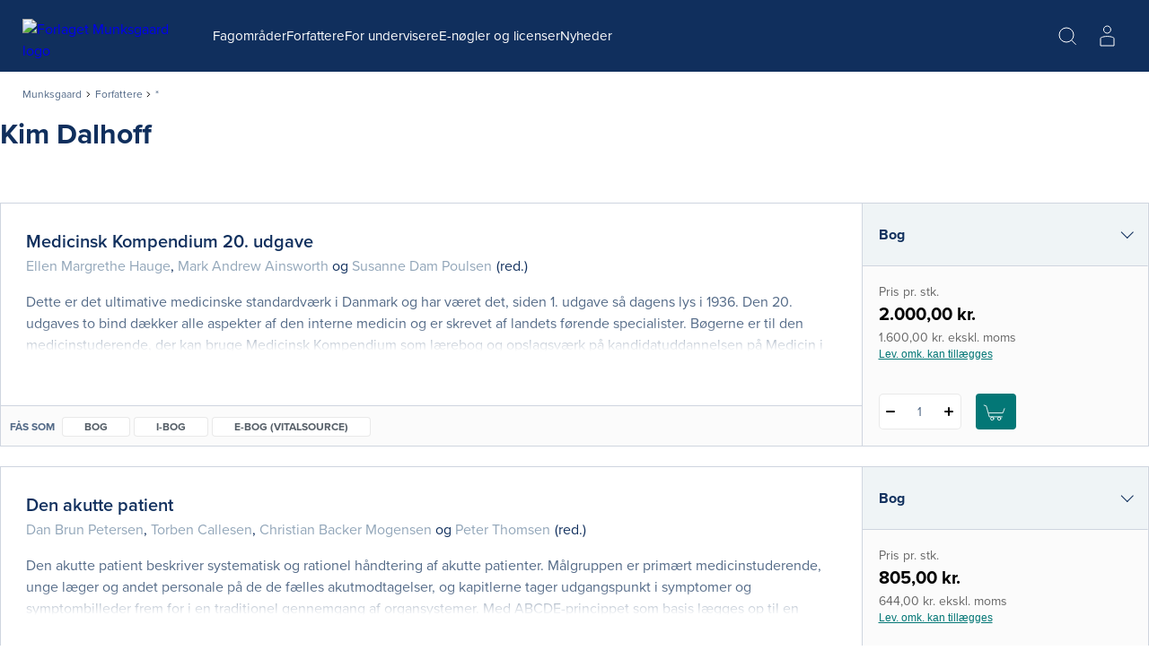

--- FILE ---
content_type: text/html; charset=utf-8
request_url: https://munksgaard.dk/forfattere/kim-dalhoff_0-89800
body_size: 145562
content:



<!DOCTYPE html>

<html lang="da">
<head>
    <meta charset="utf-8" />
    <meta name="viewport" content="width=device-width, initial-scale=1">

    <!-- Google Tag Manager -->
<script>
window._dataLayer = [];
Object.defineProperty(window, "dataLayer", {
    get: function() {
        if (typeof window.gtmListenerCallback === "function") {
            window.gtmListenerCallback();
        }
    return window._dataLayer;
    },
  set: function(a) {
    window._dataLayer = a;
  }
});
(function(w,d,s,l,i){w[l]=w[l]||[];w[l].push({'gtm.start':
new Date().getTime(),event:'gtm.js'});var f=d.getElementsByTagName(s)[0],
j=d.createElement(s),dl=l!='dataLayer'?'&l='+l:'';j.async=true;j.src=
'https://www.googletagmanager.com/gtm.js?id='+i+dl;f.parentNode.insertBefore(j,f);
})(window,document,'script','dataLayer','GTM-T46LV25');</script>
<!-- End Google Tag Manager -->
    <script type="text/javascript" src="//web.telemetric.dk/t/ef9e9058-0e39-43ca-a4ee-4185af6034f4/bm.js" async="async"></script>
    

    <script type="text/javascript">
        window.isPageEditor = false;
        window.siteName = 'munksgaard';
    </script>

    <meta name="format-detection" content="telephone=no">

    

<title>Bøger af forfatter Kim Dalhoff - Køb hos Munksgaard</title>

    <link rel="apple-touch-icon" sizes="57x57" href="/dist/assets/sites/munksgaard/favicon/apple-touch-icon-57x57.png" />
    <link rel="apple-touch-icon" sizes="60x60" href="/dist/assets/sites/munksgaard/favicon/apple-touch-icon-60x60.png" />
    <link rel="apple-touch-icon" sizes="72x72" href="/dist/assets/sites/munksgaard/favicon/apple-touch-icon-72x72.png" />
    <link rel="apple-touch-icon" sizes="76x76" href="/dist/assets/sites/munksgaard/favicon/apple-touch-icon-76x76.png" />
    <link rel="apple-touch-icon" sizes="114x114" href="/dist/assets/sites/munksgaard/favicon/apple-touch-icon-114x114.png" />
    <link rel="apple-touch-icon" sizes="120x120" href="/dist/assets/sites/munksgaard/favicon/apple-touch-icon-120x120.png" />
    <link rel="apple-touch-icon" sizes="144x144" href="/dist/assets/sites/munksgaard/favicon/apple-touch-icon-144x144.png" />
    <link rel="apple-touch-icon" sizes="152x152" href="/dist/assets/sites/munksgaard/favicon/apple-touch-icon-152x152.png" />
    <link rel="apple-touch-icon" sizes="180x180" href="/dist/assets/sites/munksgaard/favicon/apple-touch-icon-180x180.png" />
    <link rel="icon" type="image/png" sizes="16x16" href="/dist/assets/sites/munksgaard/favicon/favicon-16x16.png" />
    <link rel="icon" type="image/png" sizes="32x32" href="/dist/assets/sites/munksgaard/favicon/favicon-32x32.png" />
    <link rel="icon" type="image/png" sizes="192x192" href="/dist/assets/sites/munksgaard/favicon/android-chrome-192x192.png" />
    <link rel="manifest" href="/dist/assets/sites/munksgaard/manifest.json" />
    <link rel="shortcut icon" href="/dist/assets/sites/munksgaard/favicon/favicon.png" />
    <meta name="msapplication-TileImage" content="/dist/assets/sites/munksgaard/favicon/mstile-144x144.png" />
    <meta name="msapplication-config" content="/dist/assets/sites/munksgaard/favicon/browserconfig.xml" />

<meta name="msapplication-TileColor" content="#da532c">
<meta name="theme-color" content="#ffffff" />

<meta property="og:title" content="Bøger af forfatter Kim Dalhoff - Køb hos Munksgaard" />
<meta property="og:description" content="" />
<meta property="og:url" content="https://munksgaard.dk/forfattere/kim-dalhoff_0-89800" />
<meta property="og:image" content="" />
<meta property="og:site_name" content="Munksgaard" />
<meta property="og:type" content="website" />


<meta name="keywords" content="" />
<meta name="Description" property="og:description" content="" />
<meta name="apple-mobile-web-app-status-bar-style" content="black" />
<meta name="google-site-verification" content="mfhGEMNKUI0T3pcGVZS663L9q5gh5gVuYQ4rDnZlk7Y" />
<meta name="lang" content="da" />



    <link rel="canonical" href="https://munksgaard.dk/forfattere/kim-dalhoff_0-89800" />

<script type="application/ld+json">
{
	"@context": "http://schema.org",
	"@type": "BreadcrumbList",
	"itemListElement": [{
	"@type": "ListItem",
	"position": 1,
	"item":
	{
		"@id": "https://munksgaard.dk/forfattere",
		"name": "Forfattere"
	}
},{
	"@type": "ListItem",
	"position": 2,
	"item":
	{
		"@id": "https://munksgaard.dk/forfattere/kim-dalhoff_0-89800",
		"name": "kim-dalhoff_0-89800"
	}
}]
}
</script>
    <link rel="stylesheet" href="/dist/css/v-639034558540000000/style.munksgaard.css" />

<script src="https://use.typekit.net/dvg3xsk.js"></script>
<script>try{Typekit.load({ async: true });}catch(e){}</script>


    <!-- bundle:js -->
    <script defer src="/dist/js/v-639034559720000000/bundle.js"></script>
    <!-- endinject -->

</head>
<body>
    <!-- Google Tag Manager (noscript) -->
<noscript><iframe src="https://www.googletagmanager.com/ns.html?id=GTM-T46LV25"
height="0" width="0" style="display:none;visibility:hidden"></iframe></noscript>
<!-- End Google Tag Manager (noscript) -->
    <div id="react_0HNIOB6Q5783M"></div><script type='application/json' data-react-setup>{"component":"ReactComponents.AppReduxInit","domId":"react_0HNIOB6Q5783M","props":{"Basket":{"BasketPageUrl":null,"TotalItemCount":0,"Summation":null,"BasketItems":[],"Addresses":[],"ShippingAndHandling":null,"VATEnabled":false,"AllowDiscount":false,"CheckoutPageUrl":null,"LastModified":null,"Email":null,"InspectionCopyLabel":null,"FirstName":null,"LastName":null,"InvoiceEan":null,"RequisitionNumber":null,"CustomerReference":null,"SelectedPaymentType":null,"PromotionCode":null,"NewsletterSignup":false,"AcceptTerms":false,"IsGuestCheckout":false,"DiscountCodeTexts":null,"DiscountCodeValues":null,"BasketHeaderTrumpetText":null,"BasketHeaderText":null,"CheckoutButtonTopText":null,"ProductInfoColumnHeading":null,"ProductCountColumnHeading":null,"ProductPriceColumnHeading":null,"ProductPriceWithVATColumnHeading":null,"BasketNoticesList":null,"CheckoutButtonBottomText":null,"PublishedText":null,"ChoosenClassesText":null,"OutOfStockHeaderText":null,"CurrencyText":null,"LicensePeriodText":null,"EditLicenseText":null,"CounterUnit":null,"DescriptionText_EmptyBasket":null,"GoToBasketButtonText":null,"GoToCheckoutButtonText":null,"EmptyBasketText":null,"OrderId":0,"LicenseCountText":null,"EditLicenseCountText":null,"ContinueShoppingButtonText":null,"SearchPlaceholderText":null},"UserProfile":null,"Login":{"CreateLoginContent":{"CreateLinkLabel":"Opret profil","UniLoginPossible":false,"CreateProfileSeperatorText":"eller","InfoText":"\u003cstrong\u003e\u003cstrong\u003eUNI•Login giver dig mulighed for:\u003c/strong\u003e\u003c/strong\u003e\n\u003cul\u003e\n    \u003cli\u003eat bruge det samme login på tværs af materialer\u003c/li\u003e\n    \u003cli\u003eat få et samlet overblik over dine digitale materialer\u003c/li\u003e\n\u003c/ul\u003e"},"UniPromptContent":{"IntroText":"\u003cp\u003e\u003cstrong\u003eDu er logget ind med UNI-Login.\u003c/strong\u003e\u003c/p\u003e\n\u003cp\u003eNår du vil handle via vores webshop, skal du oprette en profil. Hvis du allerede har en profil kan du logge ind og forbinde den til din UNI-C profil.\u003c/p\u003e","CreateLoginText":"","CreateLoginButtonLabel":"Opret konto","CreateLoginUrl":"/profile/create-profile","SeteratorText":"eller","LoginText":"\u003cp\u003e\u003cstrong\u003eHar allerede en profil\u003c/strong\u003e\u003c/p\u003e\n\u003cp\u003eLog ind med din eksisterende profil. \u003c/p\u003e","LoginButtonLabel":"Log ind","UniLoggedInButtonText":"Log ind"},"LoginUrl":{"FullUrl":"https://loginconnector.gyldendal.dk/Navigator/Navigator?clientWebSite=GuPlatform_MU\u0026forceLogin=true\u0026clientWsSuccessUrl=https://munksgaard.dk/auth/LoginSuccess?redirect=/forfattere/kim-dalhoff_0-89800\u0026clientWsFailureUrl=https://munksgaard.dk/auth/LoginFailure?redirect=/forfattere/kim-dalhoff_0-89800\u0026loginFailed=true","Text":"Log ind","Url":"https://loginconnector.gyldendal.dk/Navigator/Navigator?clientWebSite=GuPlatform_MU"},"LogoutUrl":{"FullUrl":"https://loginconnector.gyldendal.dk/Navigator/Logout?clientWebSite=GuPlatform_MU\u0026logoutSuccessUrl=https://munksgaard.dk/Auth/LogoutSuccess","Text":"Log ud","Url":"https://loginconnector.gyldendal.dk/Navigator/Logout?clientWebSite=GuPlatform_MU"},"CreateProfileUrl":{"Text":"Opret profil","Url":"/profile/create-profile"},"CreateProfileUniLoginUrl":{"Text":"Opret profil med UNI-Login","Url":"https://loginconnector.gyldendal.dk/Navigator/Navigator?clientWebSite=GuPlatform_MU\u0026forceLogin=true\u0026clientWsSuccessUrl=https://munksgaard.dk/auth/LoginSuccess?redirect=/profile/create-profile\u0026clientWsFailureUrl=https://munksgaard.dk/auth/LoginFailure?redirect=/profile/create-profile\u0026loginFailed=true\u0026providerName=UNIC"},"IsUniLoggedIn":false,"ProfileModal":{"TitleText":"TitleText","UnicTitle":"UnicTitle","NoUnicTitle":"NoUnicTitle","UnicButtonText":"UnicButtonText","UnicButtonLink":null,"NoUnicButtonText":"NoUnicButtonText","NoUnicButtonLink":null}},"AccountVerificationModalLabels":null}}</script> 
    <div id="react_0HNIOB6Q51T9V"><a class="navigation-header__skip-link" href="#main-content">Spring til hovedindhold</a><header class="navigation-header"><nav role="navigation" aria-label="Hovedmenu" class="navigation-header__inner"><button aria-label="Åbn menu" aria-expanded="false" type="button" class="navigation-header__menu-button"><svg class="navigation-header__mobile-menu-button" width="23" height="18" viewBox="0 0 23 18" fill="none" xmlns="http://www.w3.org/2000/svg"><line x1="3" y1="1" x2="22" y2="1" stroke="currentColor" stroke-width="2" stroke-linecap="round"></line><line x1="3" y1="9" x2="22" y2="9" stroke="currentColor" stroke-width="2" stroke-linecap="round"></line><line x1="3" y1="17" x2="22" y2="17" stroke="currentColor" stroke-width="2" stroke-linecap="round"></line></svg></button><a href="/" class="navigation-header__logo"><img src="/-/media/images/logos/logo-munksgaard-white(1).svg" alt="Forlaget Munksgaard logo"/></a><ul class="navigation-header__items"><li class="navigation-header-item"><button class="navigation-header-item__button" type="button">Fagområder</button></li><li class="navigation-header-item"><a href="/forfattere" class="navigation-header-item__link">Forfattere</a></li><li class="navigation-header-item"><button class="navigation-header-item__button" type="button">For undervisere</button></li><li class="navigation-header-item"><a href="/e-noegler-og-licenser" class="navigation-header-item__link">E-nøgler og licenser </a></li><li class="navigation-header-item"><a href="/nyheder" class="navigation-header-item__link">Nyheder</a></li></ul><div class="navigation-header__service-menu"><div class="navigation-header__service-menu__item" data-service-menu-search="true"><button type="button" aria-label="Åbn Søgning" aria-expanded="false" data-toggle-search="true" class="button-reset navigation-header__service-menu__button"><svg width="32" height="32" viewBox="0 0 32 32" fill="none" xmlns="http://www.w3.org/2000/svg" role="presentation"><circle cx="15" cy="15" r="8" stroke="currentColor" stroke-width="2"></circle><path d="M20.6602 20.8652L25.317 25.5221" stroke="currentColor" stroke-width="2" stroke-linecap="round"></path></svg></button></div></div><button aria-label="Gå tilbage" class="navigation-mobile__back-button" type="button"><svg width="9" height="14" viewBox="0 0 9 14" fill="none" xmlns="http://www.w3.org/2000/svg"><path d="M1.5006 0.999884L7.15746 6.65674L1.5006 12.3136" stroke="currentColor"></path></svg></button><div class="navigation-mobile"><span class="navigation-mobile__title">Menu</span><ul class="navigation-mobile__links"><li class="navigation-menu-item"><button class="navigation-menu-item__button" type="button"><span class="navigation-menu-item__label">Fagområder<svg width="9" height="14" viewBox="0 0 9 14" fill="none" xmlns="http://www.w3.org/2000/svg"><path d="M1.5006 0.999884L7.15746 6.65674L1.5006 12.3136" stroke="currentColor"></path></svg></span></button></li><li class="navigation-menu-item"><a target="_self" tabindex="-1" href="/forfattere" class="navigation-menu-item__link"><span class="navigation-menu-item__label">Forfattere</span></a></li><li class="navigation-menu-item"><button class="navigation-menu-item__button" type="button"><span class="navigation-menu-item__label">For undervisere<svg width="9" height="14" viewBox="0 0 9 14" fill="none" xmlns="http://www.w3.org/2000/svg"><path d="M1.5006 0.999884L7.15746 6.65674L1.5006 12.3136" stroke="currentColor"></path></svg></span></button></li><li class="navigation-menu-item"><a target="_self" tabindex="-1" href="/e-noegler-og-licenser" class="navigation-menu-item__link"><span class="navigation-menu-item__label">E-nøgler og licenser </span></a></li><li class="navigation-menu-item"><a target="_self" tabindex="-1" href="/nyheder" class="navigation-menu-item__link"><span class="navigation-menu-item__label">Nyheder</span></a></li></ul><hr/></div><div class="navigation-search"><div class="inline-search content-module"><div class="content-row"><div class="inline-search__input-wrapper"><svg width="32" height="32" viewBox="0 0 32 32" fill="none" xmlns="http://www.w3.org/2000/svg" role="presentation"><circle cx="15" cy="15" r="8" stroke="currentColor" stroke-width="2"></circle><path d="M20.6602 20.8652L25.317 25.5221" stroke="currentColor" stroke-width="2" stroke-linecap="round"></path></svg><label for="inline-search" class="sr-only">Søg</label><input type="search" id="inline-search" disabled="" class="inline-search__input" role="searchbox" placeholder=""/></div></div></div></div></nav></header></div><script type='application/json' data-react-setup>{"component":"ReactComponents.Navigation","domId":"react_0HNIOB6Q51T9V","props":{"Logo":"/-/media/images/logos/logo-munksgaard-white(1).svg","Menu":{"Id":"ebd73e3a-217b-4ad1-9949-1ffc46ca4bb6","Children":[{"Id":"3e6b9a93-dd6f-4d12-9d89-f3c2ae8e9b3e","Children":[{"Id":"d014ac0e-0e8a-4eb2-bf12-9e7fefbd8550","Children":[{"Id":"efe1f43c-9bcf-4781-8410-de6ed6749fac","Children":[],"Label":"Bacheloropgaven","Theme":"","Url":"/fag/ergoterapi/bacheloropgaven","Target":"_self","ShowInMenu":true,"ShowInBreadcrumbs":true,"IsDivider":false},{"Id":"1f087d17-8b0a-42e9-b4b7-4abeb0df01af","Children":[],"Label":"Grundbøger","Theme":"","Url":"/fag/ergoterapi/grundboeger","Target":"_self","ShowInMenu":true,"ShowInBreadcrumbs":true,"IsDivider":false},{"Id":"4dcb7ef3-0997-431d-8a26-280a7daa36c6","Children":[],"Label":"Klinisk praksis","Theme":"","Url":"/fag/ergoterapi/klinisk-praksis","Target":"_self","ShowInMenu":true,"ShowInBreadcrumbs":true,"IsDivider":false},{"Id":"69d3e8b5-0acd-4cbe-a711-f750aecda05d","Children":[],"Label":"Temabøger","Theme":"","Url":"/fag/ergoterapi/temaboeger","Target":"_self","ShowInMenu":true,"ShowInBreadcrumbs":true,"IsDivider":false},{"Id":"7d00f385-e22b-4242-a430-8534fdd1d962","Children":[],"Label":"Tværprofessionelt","Theme":"","Url":"/fag/ergoterapi/tvaerprofessionelt","Target":"_self","ShowInMenu":true,"ShowInBreadcrumbs":true,"IsDivider":false}],"Label":"Ergoterapi","Theme":"","Url":"/fag/ergoterapi","Target":"_self","ShowInMenu":true,"ShowInBreadcrumbs":true,"IsDivider":false},{"Id":"9fcdf96b-cace-4261-9b18-84991877270b","Children":[],"Label":"Ernæring og sundhed","Theme":"","Url":"/fag/ernaering-og-sundhed","Target":"_self","ShowInMenu":true,"ShowInBreadcrumbs":true,"IsDivider":false},{"Id":"a78ad05d-6a55-40a8-9f88-cf2e817d2341","Children":[],"Label":"Folkesundhedsvidenskab","Theme":"","Url":"/fag/folkesundhedsvidenskab","Target":"_self","ShowInMenu":true,"ShowInBreadcrumbs":true,"IsDivider":false},{"Id":"2680f4a6-4a20-4877-a504-acde1783645f","Children":[{"Id":"f4a7c3cb-fa69-4019-91f3-a8e6f1e78e8d","Children":[],"Label":"Grundbøger","Theme":"","Url":"/fag/fysioterapi/grundboeger","Target":"_self","ShowInMenu":true,"ShowInBreadcrumbs":true,"IsDivider":false},{"Id":"31a903f5-fe37-4723-ba94-c195105f8361","Children":[],"Label":"Klinisk praksis","Theme":"","Url":"/fag/fysioterapi/klinisk-praksis","Target":"_self","ShowInMenu":true,"ShowInBreadcrumbs":true,"IsDivider":false},{"Id":"aa89308e-5298-4f48-8d1d-6b39dfd5fb3b","Children":[],"Label":"Metode, forskning og udvikling","Theme":"","Url":"/fag/fysioterapi/metode-forskning-og-udvikling","Target":"_self","ShowInMenu":true,"ShowInBreadcrumbs":true,"IsDivider":false},{"Id":"508918ea-41b1-45bd-ae56-7799f3ed9814","Children":[],"Label":"Temabøger","Theme":"","Url":"/fag/fysioterapi/temaboeger","Target":"_self","ShowInMenu":true,"ShowInBreadcrumbs":true,"IsDivider":false},{"Id":"4f8f5348-abbd-460e-9151-199b670cfa49","Children":[],"Label":"Tværprofessionelt","Theme":"","Url":"/fag/fysioterapi/tvaerprofessionelt","Target":"_self","ShowInMenu":true,"ShowInBreadcrumbs":true,"IsDivider":false}],"Label":"Fysioterapi","Theme":"","Url":"/fag/fysioterapi","Target":"_self","ShowInMenu":true,"ShowInBreadcrumbs":true,"IsDivider":false},{"Id":"57fa8394-9ba1-4876-ad2f-ad9b4c748f13","Children":[{"Id":"a8e84c50-2fb0-4abd-8865-3cb5b832596f","Children":[],"Label":"Akut patient","Theme":"","Url":"/fag/medicin/akut-patient","Target":"_self","ShowInMenu":true,"ShowInBreadcrumbs":true,"IsDivider":false},{"Id":"693ab273-7b68-40e2-82f9-9e440082736b","Children":[],"Label":"Almen medicin","Theme":"","Url":"/fag/medicin/almen-medicin","Target":"_self","ShowInMenu":true,"ShowInBreadcrumbs":true,"IsDivider":false},{"Id":"f6705071-9622-40f5-9f23-89371967cc86","Children":[],"Label":"Anatomi og fysiologi","Theme":"","Url":"/fag/medicin/anatomi-og-fysiologi","Target":"_self","ShowInMenu":true,"ShowInBreadcrumbs":true,"IsDivider":false},{"Id":"dd26b941-10df-4d2b-98c2-efc7a1599c8c","Children":[],"Label":"Billeddiagnostik","Theme":"","Url":"/fag/medicin/billeddiagnostik","Target":"_self","ShowInMenu":true,"ShowInBreadcrumbs":true,"IsDivider":false},{"Id":"c3b17b0c-84be-4db3-af79-cd4af5639074","Children":[],"Label":"Endokrinologi og ernæring","Theme":"","Url":"/fag/medicin/endokrinologi-og-ernaering","Target":"_self","ShowInMenu":true,"ShowInBreadcrumbs":true,"IsDivider":false},{"Id":"9e576986-c89d-4b2d-86ce-695f622e1136","Children":[],"Label":"Etik og videnskabsteori","Theme":"","Url":"/fag/medicin/etik-og-videnskabsteori","Target":"_self","ShowInMenu":true,"ShowInBreadcrumbs":true,"IsDivider":false},{"Id":"651f8ad5-988c-4aac-bb5f-075829852377","Children":[],"Label":"Farmakologi og immunologi","Theme":"","Url":"/fag/medicin/farmakologi-og-immunologi","Target":"_self","ShowInMenu":true,"ShowInBreadcrumbs":true,"IsDivider":false},{"Id":"5be26479-4ca4-4fd9-b1ef-caa44210ac70","Children":[],"Label":"Folkesundhed","Theme":"","Url":"/fag/medicin/folkesundhed","Target":"_self","ShowInMenu":true,"ShowInBreadcrumbs":true,"IsDivider":false},{"Id":"082793f8-f9d4-49cf-a0f4-2e8423382a6f","Children":[],"Label":"Forskning og samfund","Theme":"","Url":"/fag/medicin/forskning-og-samfund","Target":"_self","ShowInMenu":true,"ShowInBreadcrumbs":true,"IsDivider":false},{"Id":"cfb9ac5b-0c2f-4fde-bba0-f2132611af2c","Children":[],"Label":"Gynækologi, obstetrik og pædiatri","Theme":"","Url":"/fag/medicin/gynaekologi-obstetrik-og-paediatri","Target":"_self","ShowInMenu":true,"ShowInBreadcrumbs":true,"IsDivider":false},{"Id":"6f5e59d9-7d11-460c-a75d-aeca779934e4","Children":[],"Label":"Intern medicin","Theme":"","Url":"/fag/medicin/intern-medicin","Target":"_self","ShowInMenu":true,"ShowInBreadcrumbs":true,"IsDivider":false},{"Id":"cd614b13-3748-4751-adfd-8ba4f7513663","Children":[],"Label":"Kirurgi","Theme":"","Url":"/fag/medicin/kirurgi","Target":"_self","ShowInMenu":true,"ShowInBreadcrumbs":true,"IsDivider":false},{"Id":"b5f43f7e-ff30-4242-9c63-1c3127f25be8","Children":[],"Label":"Klinik og journaloptag","Theme":"","Url":"/fag/medicin/klinik-og-journaloptag","Target":"_self","ShowInMenu":true,"ShowInBreadcrumbs":true,"IsDivider":false},{"Id":"9ab4181a-05d5-429e-8c85-8baa0f4b630a","Children":[],"Label":"Kommunikation","Theme":"","Url":"/fag/medicin/kommunikation","Target":"_self","ShowInMenu":true,"ShowInBreadcrumbs":true,"IsDivider":false},{"Id":"1a4f6ebf-dcdd-4fa4-8eed-be6bff760c22","Children":[],"Label":"Neurofag","Theme":"","Url":"/fag/medicin/neurofag","Target":"_self","ShowInMenu":true,"ShowInBreadcrumbs":true,"IsDivider":false},{"Id":"e2da0398-e76c-43df-8916-b6c4d363d07b","Children":[],"Label":"Odontologi","Theme":"","Url":"/fag/medicin/odontologi","Target":"_self","ShowInMenu":true,"ShowInBreadcrumbs":true,"IsDivider":false},{"Id":"39ca1c6d-d9a6-4c0e-93ad-2473c5709666","Children":[],"Label":"Onkologi og palliation","Theme":"","Url":"/fag/medicin/onkologi-og-palliation","Target":"_self","ShowInMenu":true,"ShowInBreadcrumbs":true,"IsDivider":false},{"Id":"ac1b9a3b-0113-4404-8236-541c93916090","Children":[],"Label":"Psykiatri og psykologi","Theme":"","Url":"/fag/medicin/psykiatri-og-psykologi","Target":"_self","ShowInMenu":true,"ShowInBreadcrumbs":true,"IsDivider":false},{"Id":"144ed2b0-20bb-4b59-86dd-cbd8b17ef48d","Children":[],"Label":"Sansefag","Theme":"","Url":"/fag/medicin/sansefag","Target":"_self","ShowInMenu":true,"ShowInBreadcrumbs":true,"IsDivider":false}],"Label":"Medicin","Theme":"","Url":"/fag/medicin","Target":"_self","ShowInMenu":true,"ShowInBreadcrumbs":true,"IsDivider":false},{"Id":"c4f0907f-932d-4d2c-b722-c7586a137355","Children":[{"Id":"e267c26d-8ddb-4fe4-a40a-5e2098cf1dc1","Children":[],"Label":"Farmakologi","Theme":"","Url":"/fag/sygepleje/farmakologi","Target":"_self","ShowInMenu":true,"ShowInBreadcrumbs":true,"IsDivider":false},{"Id":"488b4015-483a-437a-b979-0d9321bec073","Children":[],"Label":"Filosofi, religion og etik","Theme":"","Url":"/fag/sygepleje/filosofi-religion-og-etik","Target":"_self","ShowInMenu":true,"ShowInBreadcrumbs":true,"IsDivider":false},{"Id":"280dae41-f0da-4de8-be46-69bb626405cf","Children":[],"Label":"Folkesundhed og forebyggelse","Theme":"","Url":"/fag/sygepleje/folkesundhed-og-forebyggelse","Target":"_self","ShowInMenu":true,"ShowInBreadcrumbs":true,"IsDivider":false},{"Id":"dd37e01b-05c8-446a-bf05-4ed9780aa3e0","Children":[],"Label":"Forskningsmetode og videnskabsteori","Theme":"","Url":"/fag/sygepleje/forskningsmetode-og-videnskabsteori","Target":"_self","ShowInMenu":true,"ShowInBreadcrumbs":true,"IsDivider":false},{"Id":"90bf4e79-77b7-459a-a193-26ebdbda7420","Children":[],"Label":"Grundlæggende sygepleje","Theme":"","Url":"/fag/sygepleje/grundlaeggende-sygepleje","Target":"_self","ShowInMenu":true,"ShowInBreadcrumbs":true,"IsDivider":false},{"Id":"2b5e424c-5371-43aa-acdf-bf7794c471da","Children":[],"Label":"Kommunikation, pædagogik og psykologi","Theme":"","Url":"/fag/sygepleje/kommunikation-paedagogik-og-psykologi","Target":"_self","ShowInMenu":true,"ShowInBreadcrumbs":true,"IsDivider":false},{"Id":"01c240d8-3545-41ac-a4b7-7020782c369d","Children":[],"Label":"Kompleks sygepleje","Theme":"","Url":"/fag/sygepleje/kompleks-sygepleje","Target":"_self","ShowInMenu":true,"ShowInBreadcrumbs":true,"IsDivider":false},{"Id":"cb11c1a8-22cd-459e-a78b-5c1afa9fbb6f","Children":[],"Label":"Mikrobiologi","Theme":"","Url":"/fag/sygepleje/mikrobiologi","Target":"_self","ShowInMenu":true,"ShowInBreadcrumbs":true,"IsDivider":false},{"Id":"05607dbc-2b9d-49ce-b2ae-e35900bbfc9c","Children":[],"Label":"Naturvidenskab","Theme":"","Url":"/fag/sygepleje/naturvidenskab","Target":"_self","ShowInMenu":true,"ShowInBreadcrumbs":true,"IsDivider":false},{"Id":"7b9f6d1f-25da-4e61-8c7f-bfb7e159d926","Children":[],"Label":"Organisation, ledelse og jura","Theme":"","Url":"/fag/sygepleje/organisation-ledelse-og-jura","Target":"_self","ShowInMenu":true,"ShowInBreadcrumbs":true,"IsDivider":false},{"Id":"b7e8fb4f-4236-482e-9fa5-b8d45c996dd3","Children":[],"Label":"Psykiatri","Theme":"","Url":"/fag/sygepleje/psykiatri","Target":"_self","ShowInMenu":true,"ShowInBreadcrumbs":true,"IsDivider":false},{"Id":"eb91c3bf-7343-4c2c-acc4-fd295072081d","Children":[],"Label":"Sygdomslære","Theme":"","Url":"/fag/sygepleje/sygdomslaere","Target":"_self","ShowInMenu":true,"ShowInBreadcrumbs":true,"IsDivider":false},{"Id":"e84d928f-621b-49e0-bafc-9c1c9d0d6bbd","Children":[],"Label":"Sygeplejeteori","Theme":"","Url":"/fag/sygepleje/sygeplejeteori","Target":"_self","ShowInMenu":true,"ShowInBreadcrumbs":true,"IsDivider":false},{"Id":"7006390c-3913-4f38-a5da-9b099fcb01fb","Children":[],"Label":"Teknologi, kvalitetsudvikling og dokumentation","Theme":"","Url":"/fag/sygepleje/teknologi-kvalitetsudvikling-og-dokumentation","Target":"_self","ShowInMenu":true,"ShowInBreadcrumbs":true,"IsDivider":false}],"Label":"Sygepleje","Theme":"","Url":"/fag/sygepleje","Target":"_self","ShowInMenu":true,"ShowInBreadcrumbs":true,"IsDivider":false}],"Label":"Fagområder","Theme":"","Url":"/fag","Target":"_self","ShowInMenu":true,"ShowInBreadcrumbs":true,"IsDivider":false},{"Id":"ced95a36-a9ec-4bbf-b0a3-c9b17a37c10f","Children":[],"Label":"Forfattere","Theme":"","Url":"/forfattere","Target":"_self","ShowInMenu":true,"ShowInBreadcrumbs":true,"IsDivider":false},{"Id":"c08ea8de-49ac-42d2-ad64-81d65195dcfc","Children":[{"Id":"68573477-8118-4c24-8a80-c5be5224b768","Children":[],"Label":"Bestil pensumeksemplar","Theme":"","Url":"/for-undervisere/bestil-pensumeksemplar","Target":"_self","ShowInMenu":true,"ShowInBreadcrumbs":true,"IsDivider":false},{"Id":"4581337d-a704-4f58-9875-59633facb7c0","Children":[],"Label":"Hvad må du kopiere?","Theme":"","Url":"/for-undervisere/hvad-maa-du-kopiere","Target":"_self","ShowInMenu":true,"ShowInBreadcrumbs":true,"IsDivider":false}],"Label":"For undervisere","Theme":"","Url":"/for-undervisere","Target":"_self","ShowInMenu":true,"ShowInBreadcrumbs":true,"IsDivider":false},{"Id":"884dbc77-5b67-45fd-a2dc-8348ce07053e","Children":[],"Label":"E-nøgler og licenser ","Theme":"","Url":"/e-noegler-og-licenser","Target":"_self","ShowInMenu":true,"ShowInBreadcrumbs":true,"IsDivider":false},{"Id":"8fcbf5f0-fe6c-40ee-a296-62cb3ef8a0d1","Children":[],"Label":"Nyheder","Theme":"","Url":"/nyheder","Target":"_self","ShowInMenu":true,"ShowInBreadcrumbs":true,"IsDivider":false}],"Label":null,"Theme":null,"Url":null,"Target":null,"ShowInMenu":false,"ShowInBreadcrumbs":false,"IsDivider":false},"ServiceMenu":null,"Search":{"Label":"Søg","Placeholder":""},"NavigationGlobalSites":null,"CreateProfileLabels":{"CreateProfileModalHeader":"","WithUnicLoginHeader":"","WithoutUnicLoginHeader":""},"SiteName":"munksgaard"}}</script> 
    <div id="react_0HNIOB6Q5783N"><nav aria-label="Breadcrumb" class="content-module breadcrumbs"><ol class="content-row breadcrumbs__list"><li class="breadcrumbs__item"><a class="breadcrumbs__link" href="/">Munksgaard</a></li><li class="breadcrumbs__item"><svg width="5" height="7" viewBox="0 0 5 7" fill="none" xmlns="http://www.w3.org/2000/svg"><path d="M0.828427 0.41376L3.65685 3.24219L0.828427 6.07061" stroke="currentColor"></path></svg><a class="breadcrumbs__link" href="/forfattere">Forfattere</a></li><li class="breadcrumbs__item" aria-current="page"><svg width="5" height="7" viewBox="0 0 5 7" fill="none" xmlns="http://www.w3.org/2000/svg"><path d="M0.828427 0.41376L3.65685 3.24219L0.828427 6.07061" stroke="currentColor"></path></svg>*</li></ol></nav></div><script type='application/json' data-react-setup>{"component":"ReactComponents.Breadcrumbs","domId":"react_0HNIOB6Q5783N","props":{"Children":[{"Children":[],"Label":"Forfattere","Url":"/forfattere"},{"Children":[],"Label":"*","Url":"/forfattere/,-w-,"}],"Label":"Munksgaard","Url":"/"}}</script> 

    <div class="main-layout">
        <main role="main" id="main-content" class="main-content">
            
            <div id="react_0HNIOB6Q5783O"><div class="author-details-container"><div class="author-details"><div class="author-details__meta"><h1 class="author-details__meta__name">Kim Dalhoff</h1></div></div></div></div><script type='application/json' data-react-setup>{"component":"ReactComponents.AuthorDetails","domId":"react_0HNIOB6Q5783O","props":{"Id":"0-89800","AuthorName":"Kim Dalhoff","AuthorLastName":"Dalhoff","AuthorPictureUrl":"","AuthorDescription":"","AuthorDetailsPageLink":"https://munksgaard.dk/forfattere/kim-dalhoff_0-89800","CanonicalUrl":"https://munksgaard.dk/forfattere/kim-dalhoff_0-89800"}}</script><div id="react_0HNIOB6Q5783R"></div><script type='application/json' data-react-setup>{"component":"ReactComponents.ProductList","domId":"react_0HNIOB6Q5783R","props":{"Success":true,"ErrorCode":"0","ErrorMessage":"","ErrorMessageRaw":null,"Payload":{"ListUrl":"https://munksgaard.dk/forfattere/kim-dalhoff_0-89800","ItemId":"c375d1cf-9d66-42f8-9c04-a0670aad8764","ContextId":"0-89800","InitialFilter":null,"FacetConfigurationId":"c375d1cf-9d66-42f8-9c04-a0670aad8764","FacetGroups":[{"Id":"f8432fd0-4874-463b-b365-40a1cc578c45","Label":"Fag","LabelRaw":"Fag","InitiallyShown":3,"InitiallyCollapsed":false,"ExpandLabel":"Se flere","ExpandLabelRaw":"Se flere","ShortenLabel":"Se færre","ShortenLabelRaw":"Se færre","Facets":[{"Id":"1a0a7994-093c-45f6-a499-544537f1d39e","Label":"Fysioterapi","LabelRaw":"Fysioterapi","Active":false,"ResultCount":2,"Facets":[]},{"Id":"d12c91b2-f92e-4618-b9ea-5ea2471e5177","Label":"Medicin","LabelRaw":"Medicin","Active":false,"ResultCount":5,"Facets":[]}]},{"Id":"552616f6-68dc-4b98-82ab-8cbf3b704409","Label":"Medietyper","LabelRaw":"Medietyper","InitiallyShown":3,"InitiallyCollapsed":false,"ExpandLabel":"Se flere","ExpandLabelRaw":"Se flere","ShortenLabel":"Se færre","ShortenLabelRaw":"Se færre","Facets":[{"Id":"3a18da57-ccac-4fb5-8f83-e4820129b966","Label":"Bog","LabelRaw":"Bog","Active":false,"ResultCount":3,"Facets":[]},{"Id":"fbdfb3dd-8ed8-4ed4-bcba-21c12157e009","Label":"e-bog (VitalSource)","LabelRaw":"e-bog (VitalSource)","Active":false,"ResultCount":2,"Facets":[]},{"Id":"f175753c-f08a-49d0-8682-4e9071e1d6c6","Label":"i-bog","LabelRaw":"i-bog","Active":false,"ResultCount":2,"Facets":[]}]}],"Works":[{"Id":44535,"Title":"Medicinsk Kompendium 20. udgave","Description":null,"MediaTypes":["Bog","i-bog","e-bog (VitalSource)"],"Products":[{"Id":"9788702364835","Isbn13":"9788702364835","Title":"Medicinsk Kompendium 20. udgave","Subtitle":"","Description":"Dette er det ultimative medicinske standardværk i Danmark og har været det, siden 1. udgave så dagens lys i 1936. Den 20. udgaves to bind dækker alle aspekter af den interne medicin og er skrevet af landets førende specialister. Bøgerne er til den medicinstuderende, der kan bruge Medicinsk Kompendium som lærebog og opslagsværk på kandidatuddannelsen på Medicin i København, Aarhus, Odense og Aalborg. Derudover k","MediaType":"Bog","MediaTypeName":"Bog","MaterialType":"Indbundet","CoverImageUrl":"/-/media/images/external.png?ei=https://multimediaserver.gyldendal.dk/MunksgaardDanmarkred/CoverFace/WH_Original/9788702364835","SeriesLinks":[],"InStock":true,"StockText":"","HideConfigurationDetails":false,"Edition":"20. udgave","PublishDate":"30. maj 2024","CanBeBought":true,"InfoType":2,"EditorsListShortAbbreviation":"(red.)","AuthorsListShort":"\u003ca href=\u0027/forfattere/annamaria-giraldi_0-30448\u0027\u003eAnnamaria Giraldi\u003c/a\u003e","AuthorsListLong":"\u003ca href=\u0027/forfattere/annamaria-giraldi_0-30448\u0027\u003eAnnamaria Giraldi\u003c/a\u003e, \u003ca href=\u0027/forfattere/annemette-lokkegaard_0-30530\u0027\u003eAnnemette Løkkegaard\u003c/a\u003e, \u003ca href=\u0027/forfattere/bent-winding-deleuran_0-30669\u0027\u003eBent Winding Deleuran\u003c/a\u003e, \u003ca href=\u0027/forfattere/bente-jespersen_0-30688\u0027\u003eBente Jespersen\u003c/a\u003e, \u003ca href=\u0027/forfattere/bo-feldt-rasmussen_0-30866\u0027\u003eBo Feldt-Rasmussen\u003c/a\u003e, \u003ca href=\u0027/forfattere/carsten-reidies-bjarkam_0-31058\u0027\u003eCarsten Reidies Bjarkam\u003c/a\u003e, \u003ca href=\u0027/forfattere/charlotta-pisinger_0-31083\u0027\u003eCharlotta Pisinger\u003c/a\u003e, \u003ca href=\u0027/forfattere/finn-gustafsson_0-31715\u0027\u003eFinn Gustafsson\u003c/a\u003e, \u003ca href=\u0027/forfattere/jan-gerstoft_0-32496\u0027\u003eJan Gerstoft\u003c/a\u003e, \u003ca href=\u0027/forfattere/jens-dilling-lundgren_0-32638\u0027\u003eJens Dilling Lundgren\u003c/a\u003e, \u003ca href=\u0027/forfattere/jens-otto-lunde-jorgensen_0-32673\u0027\u003eJens Otto Lunde Jørgensen\u003c/a\u003e, \u003ca href=\u0027/forfattere/kent-lodberg-christensen_0-33021\u0027\u003eKent Lodberg Christensen\u003c/a\u003e, \u003ca href=\u0027/forfattere/lars-kober_0-33319\u0027\u003eLars Køber\u003c/a\u003e, \u003ca href=\u0027/forfattere/messoud-ashina_0-33749\u0027\u003eMessoud Ashina\u003c/a\u003e, \u003ca href=\u0027/forfattere/mogens-gronvold_0-33840\u0027\u003eMogens Grønvold\u003c/a\u003e, \u003ca href=\u0027/forfattere/morten-bagge-hansen_0-33864\u0027\u003eMorten Bagge Hansen\u003c/a\u003e, \u003ca href=\u0027/forfattere/per-klausen-fink_0-34195\u0027\u003ePer Klausen Fink\u003c/a\u003e, \u003ca href=\u0027/forfattere/poul-videbech_0-34359\u0027\u003ePoul Videbech\u003c/a\u003e, \u003ca href=\u0027/forfattere/anette-sogaard-nielsen_0-35587\u0027\u003eAnette Søgaard Nielsen\u003c/a\u003e, \u003ca href=\u0027/forfattere/christian-graugaard_0-36023\u0027\u003eChristian Graugaard\u003c/a\u003e, \u003ca href=\u0027/forfattere/jens-meldgaard-bruun_0-79510\u0027\u003eJens Meldgaard Bruun\u003c/a\u003e, \u003ca href=\u0027/forfattere/ole-hilberg_0-80673\u0027\u003eOle Hilberg\u003c/a\u003e, \u003ca href=\u0027/forfattere/preben-homoe_0-80674\u0027\u003ePreben Homøe\u003c/a\u003e, \u003ca href=\u0027/forfattere/palle-bekker-jeppesen_0-83529\u0027\u003ePalle Bekker Jeppesen\u003c/a\u003e, \u003ca href=\u0027/forfattere/vibeke-andree-larsen_0-83713\u0027\u003eVibeke Andrée Larsen\u003c/a\u003e, \u003ca href=\u0027/forfattere/claus-ziegler-simonsen_0-84189\u0027\u003eClaus Ziegler Simonsen\u003c/a\u003e, \u003ca href=\u0027/forfattere/anders-lokke_0-85369\u0027\u003eAnders Løkke\u003c/a\u003e, \u003ca href=\u0027/forfattere/jann-mortensen_0-85385\u0027\u003eJann Mortensen\u003c/a\u003e, \u003ca href=\u0027/forfattere/ejvind-frausing-hansen_0-85394\u0027\u003eEjvind Frausing Hansen\u003c/a\u003e, \u003ca href=\u0027/forfattere/allan-flyvbjerg_0-87880\u0027\u003eAllan Flyvbjerg\u003c/a\u003e, \u003ca href=\u0027/forfattere/borge-gronne-nordestgaard_0-87979\u0027\u003eBørge Grønne Nordestgaard\u003c/a\u003e, \u003ca href=\u0027/forfattere/steen-gregers-hasselbalch_0-88645\u0027\u003eSteen Gregers Hasselbalch\u003c/a\u003e, \u003ca href=\u0027/forfattere/poul-jorgen-jennum_0-88833\u0027\u003ePoul Jørgen Jennum\u003c/a\u003e, \u003ca href=\u0027/forfattere/kim-dalhoff_0-89800\u0027\u003eKim Dalhoff\u003c/a\u003e, \u003ca href=\u0027/forfattere/niels-abildgaard_0-89863\u0027\u003eNiels Abildgaard\u003c/a\u003e, \u003ca href=\u0027/forfattere/hanne-krarup-christensen_0-91097\u0027\u003eHanne Krarup Christensen\u003c/a\u003e, \u003ca href=\u0027/forfattere/laszlo-hegedus_0-92591\u0027\u003eLaszlo Hegedüs\u003c/a\u003e, \u003ca href=\u0027/forfattere/elisabeth-bendstrup_0-93780\u0027\u003eElisabeth Bendstrup\u003c/a\u003e, \u003ca href=\u0027/forfattere/trine-hyrup-mogensen_0-93784\u0027\u003eTrine Hyrup Mogensen\u003c/a\u003e, \u003ca href=\u0027/forfattere/lars-kjeldsen_0-94533\u0027\u003eLars Kjeldsen\u003c/a\u003e, \u003ca href=\u0027/forfattere/bodil-abild-jespersen_0-94711\u0027\u003eBodil Abild Jespersen\u003c/a\u003e, \u003ca href=\u0027/forfattere/thomas-benfield_0-99132\u0027\u003eThomas Benfield\u003c/a\u003e, \u003ca href=\u0027/forfattere/henning-andersen_0-102335\u0027\u003eHenning Andersen\u003c/a\u003e, \u003ca href=\u0027/forfattere/lars-konge_0-102533\u0027\u003eLars Konge\u003c/a\u003e, \u003ca href=\u0027/forfattere/anne-mette-hvas_0-108930\u0027\u003eAnne-Mette Hvas\u003c/a\u003e, \u003ca href=\u0027/forfattere/mette-asbjorn-neergaard_0-109697\u0027\u003eMette Asbjørn Neergaard\u003c/a\u003e, \u003ca href=\u0027/forfattere/mette-sondergaard-deleuran_0-113932\u0027\u003eMette Søndergaard Deleuran\u003c/a\u003e, \u003ca href=\u0027/forfattere/martin-gronnebak-tolsgaard_0-115833\u0027\u003eMartin Grønnebæk Tolsgaard\u003c/a\u003e, \u003ca href=\u0027/forfattere/karen-andersen-ranberg_0-118618\u0027\u003eKaren Andersen-Ranberg\u003c/a\u003e, \u003ca href=\u0027/forfattere/lise-lotte-gluud_0-118621\u0027\u003eLise Lotte Gluud\u003c/a\u003e, \u003ca href=\u0027/forfattere/catherine-hauerslev-foss_0-118625\u0027\u003eCatherine Hauerslev Foss\u003c/a\u003e, \u003ca href=\u0027/forfattere/ulrik-malthe-overgaard_0-118626\u0027\u003eUlrik Malthe Overgaard\u003c/a\u003e, \u003ca href=\u0027/forfattere/nina-skavlan-godtfredsen_0-118812\u0027\u003eNina Skavlan Godtfredsen\u003c/a\u003e, \u003ca href=\u0027/forfattere/christian-laursen_0-118861\u0027\u003eChristian Laursen\u003c/a\u003e, \u003ca href=\u0027/forfattere/niels-erik-ebbehoj_0-120446\u0027\u003eNiels Erik Ebbehøj\u003c/a\u003e, \u003ca href=\u0027/forfattere/charlotte-mortz_0-120447\u0027\u003eCharlotte Mortz\u003c/a\u003e, \u003ca href=\u0027/forfattere/anne-lise-kamper_0-122261\u0027\u003eAnne-Lise Kamper\u003c/a\u003e, \u003ca href=\u0027/forfattere/eva-leinoe_0-124465\u0027\u003eEva Leinøe\u003c/a\u003e, \u003ca href=\u0027/forfattere/carsten-utoft-niemann_0-124468\u0027\u003eCarsten Utoft Niemann\u003c/a\u003e, \u003ca href=\u0027/forfattere/peter-de-nully-brown_0-124469\u0027\u003ePeter de Nully Brown\u003c/a\u003e, \u003ca href=\u0027/forfattere/kirsten-gronbak_0-124471\u0027\u003eKirsten Grønbæk\u003c/a\u003e, \u003ca href=\u0027/forfattere/henrik-frederiksen_0-124472\u0027\u003eHenrik Frederiksen\u003c/a\u003e, \u003ca href=\u0027/forfattere/anders-juul_0-124713\u0027\u003eAnders Juul\u003c/a\u003e, \u003ca href=\u0027/forfattere/marianne-juhler_0-125186\u0027\u003eMarianne Juhler\u003c/a\u003e, \u003ca href=\u0027/forfattere/lars-rejnmark_0-128070\u0027\u003eLars Rejnmark\u003c/a\u003e, \u003ca href=\u0027/forfattere/christian-hassager_0-132398\u0027\u003eChristian Hassager\u003c/a\u003e, \u003ca href=\u0027/forfattere/ove-b-schaffalitzky-de-muckadell_0-132539\u0027\u003eOve B. Schaffalitzky de Muckadell\u003c/a\u003e, \u003ca href=\u0027/forfattere/jesper-hastrup-svendsen_0-132551\u0027\u003eJesper Hastrup Svendsen\u003c/a\u003e, \u003ca href=\u0027/forfattere/lone-nikolajsen_0-132561\u0027\u003eLone Nikolajsen\u003c/a\u003e, \u003ca href=\u0027/forfattere/jorn-carlsen_0-132602\u0027\u003eJørn Carlsen\u003c/a\u003e, \u003ca href=\u0027/forfattere/ase-bengard-andersen_0-132628\u0027\u003eÅse Bengård Andersen\u003c/a\u003e, \u003ca href=\u0027/forfattere/henning-bundgaard_0-132635\u0027\u003eHenning Bundgaard\u003c/a\u003e, \u003ca href=\u0027/forfattere/thomas-engstrom_0-132638\u0027\u003eThomas Engstrøm\u003c/a\u003e, \u003ca href=\u0027/forfattere/mette-klarskov-andersen_0-132640\u0027\u003eMette Klarskov Andersen\u003c/a\u003e, \u003ca href=\u0027/forfattere/jacob-eifer-moller_0-132657\u0027\u003eJacob Eifer Møller\u003c/a\u003e, \u003ca href=\u0027/forfattere/per-logstrup-poulsen_0-132659\u0027\u003ePer Løgstrup Poulsen\u003c/a\u003e, \u003ca href=\u0027/forfattere/michael-wanscher_0-132661\u0027\u003eMichael Wanscher\u003c/a\u003e, \u003ca href=\u0027/forfattere/daniel-kondziella_0-132697\u0027\u003eDaniel Kondziella\u003c/a\u003e, \u003ca href=\u0027/forfattere/mikkel-brabrand_0-134028\u0027\u003eMikkel Brabrand\u003c/a\u003e, \u003ca href=\u0027/forfattere/susanne-dam-poulsen_0-134205\u0027\u003eSusanne Dam Poulsen\u003c/a\u003e, \u003ca href=\u0027/forfattere/per-dyhr-hansen_0-134573\u0027\u003ePer Dyhr Hansen\u003c/a\u003e, \u003ca href=\u0027/forfattere/nanna-finnerup_0-137030\u0027\u003eNanna Finnerup\u003c/a\u003e, \u003ca href=\u0027/forfattere/soren-schou-olesen_0-137033\u0027\u003eSøren Schou Olesen\u003c/a\u003e, \u003ca href=\u0027/forfattere/ulrik-lassen_0-137034\u0027\u003eUlrik Lassen\u003c/a\u003e, \u003ca href=\u0027/forfattere/henrik-jessen-hansen_0-137035\u0027\u003eHenrik Jessen Hansen\u003c/a\u003e, \u003ca href=\u0027/forfattere/ole-hyldegaard_0-137036\u0027\u003eOle Hyldegaard\u003c/a\u003e, \u003ca href=\u0027/forfattere/allan-meldgaard-lund_0-137714\u0027\u003eAllan Meldgaard Lund\u003c/a\u003e, \u003ca href=\u0027/forfattere/mikkel-ostergaard_0-137738\u0027\u003eMikkel Østergaard\u003c/a\u003e, \u003ca href=\u0027/forfattere/inge-juul-sorensen_0-137739\u0027\u003einge juul sørensen\u003c/a\u003e, \u003ca href=\u0027/forfattere/ellen-margrethe-hauge_0-137742\u0027\u003eEllen Margrethe Hauge\u003c/a\u003e, \u003ca href=\u0027/forfattere/jens-kjeldsen_0-137743\u0027\u003ejens kjeldsen\u003c/a\u003e, \u003ca href=\u0027/forfattere/martin-hutchings_0-137752\u0027\u003eMartin Hutchings\u003c/a\u003e, \u003ca href=\u0027/forfattere/tarec-christoffer-el-galalys_0-137754\u0027\u003eTarec Christoffer El-Galalys\u003c/a\u003e, \u003ca href=\u0027/forfattere/lene-heise-garvey_0-138257\u0027\u003eLene Heise Garvey\u003c/a\u003e, \u003ca href=\u0027/forfattere/niels-holmark-andersen_0-138258\u0027\u003eNiels Holmark Andersen\u003c/a\u003e, \u003ca href=\u0027/forfattere/thomas-kromann-lund_0-138261\u0027\u003eThomas Kromann Lund\u003c/a\u003e, \u003ca href=\u0027/forfattere/michael-perch_0-138262\u0027\u003eMichael Perch\u003c/a\u003e, \u003ca href=\u0027/forfattere/uffe-bodtger_0-138265\u0027\u003eUffe Bødtger\u003c/a\u003e, \u003ca href=\u0027/forfattere/henning-gronbak_0-138502\u0027\u003eHenning Grønbæk\u003c/a\u003e, \u003ca href=\u0027/forfattere/aleksander-krag_0-138503\u0027\u003eAleksander Krag\u003c/a\u003e, \u003ca href=\u0027/forfattere/martin-bodtker-mortensen_0-139097\u0027\u003eMartin Bødtker Mortensen\u003c/a\u003e, \u003ca href=\u0027/forfattere/jorgen-erik-nielsen_0-153726\u0027\u003eJørgen Erik Nielsen\u003c/a\u003e, \u003ca href=\u0027/forfattere/thomas-decker-christensen_0-154189\u0027\u003eThomas Decker Christensen\u003c/a\u003e, \u003ca href=\u0027/forfattere/mark-andrew-ainsworth_0-154486\u0027\u003eMark Andrew Ainsworth\u003c/a\u003e, \u003ca href=\u0027/forfattere/kasper-karmark-iversen_0-157469\u0027\u003eKasper Karmark Iversen\u003c/a\u003e, \u003ca href=\u0027/forfattere/lars-michael-larsen_0-157470\u0027\u003eLars Michael Larsen\u003c/a\u003e, \u003ca href=\u0027/forfattere/jonas-peter-eiberg_0-157472\u0027\u003eJonas Peter Eiberg\u003c/a\u003e, \u003ca href=\u0027/forfattere/celeste-porsbjerg_0-157473\u0027\u003eCeleste Porsbjerg\u003c/a\u003e, \u003ca href=\u0027/forfattere/ann-brit-eg-hansen_0-157474\u0027\u003eAnn-Brit Eg Hansen\u003c/a\u003e, \u003ca href=\u0027/forfattere/lilian-bomme-ousager_0-157475\u0027\u003eLilian Bomme Ousager\u003c/a\u003e, \u003ca href=\u0027/forfattere/andreas-birkedal-glenthoj_0-157696\u0027\u003eAndreas Birkedal Glenthøj\u003c/a\u003e, \u003ca href=\u0027/forfattere/kjeld-andersen_0-157906\u0027\u003eKjeld Andersen\u003c/a\u003e, \u003ca href=\u0027/forfattere/soren-helbo-skaarup_0-158234\u0027\u003eSøren Helbo Skaarup\u003c/a\u003e, \u003ca href=\u0027/forfattere/thomas-peter-enggaard_0-158235\u0027\u003eThomas Peter Enggaard\u003c/a\u003e, \u003ca href=\u0027/forfattere/lise-kirstine-gormsen_0-158237\u0027\u003eLise Kirstine Gormsen\u003c/a\u003e, \u003ca href=\u0027/forfattere/lia-evi-bang_0-158238\u0027\u003eLia Evi Bang\u003c/a\u003e, \u003ca href=\u0027/forfattere/jesper-norgaard-bech_0-158239\u0027\u003eJesper Nørgaard Bech\u003c/a\u003e, \u003ca href=\u0027/forfattere/jane-moller-hansen_0-158240\u0027\u003eJane Møller Hansen\u003c/a\u003e, \u003ca href=\u0027/forfattere/anne-petas-swane-lund-krarup_0-158243\u0027\u003eAnne Petas Swane Lund Krarup\u003c/a\u003e, \u003ca href=\u0027/forfattere/claus-bistrup_0-158245\u0027\u003eClaus Bistrup\u003c/a\u003e, \u003ca href=\u0027/forfattere/claus-juhl_0-158247\u0027\u003eClaus Juhl\u003c/a\u003e, \u003ca href=\u0027/forfattere/katrine-bagge-hansen_0-158248\u0027\u003eKatrine Bagge Hansen\u003c/a\u003e, \u003ca href=\u0027/forfattere/seppo-w-langer_0-158249\u0027\u003eSeppo W. Langer\u003c/a\u003e, \u003ca href=\u0027/forfattere/mads-nybo_0-158250\u0027\u003eMads Nybo\u003c/a\u003e, \u003ca href=\u0027/forfattere/jesper-elberling_0-158252\u0027\u003eJesper Elberling\u003c/a\u003e, \u003ca href=\u0027/forfattere/niels-fisker_0-158253\u0027\u003eNiels Fisker\u003c/a\u003e, \u003ca href=\u0027/forfattere/irene-kibak-nielsen_0-158254\u0027\u003eIrene Kibæk Nielsen\u003c/a\u003e, \u003ca href=\u0027/forfattere/anja-julie-huusom_0-158257\u0027\u003eAnja Julie Huusom\u003c/a\u003e, \u003ca href=\u0027/forfattere/anders-rosendal-korshoj_0-158260\u0027\u003eAnders Rosendal Korshøj\u003c/a\u003e, \u003ca href=\u0027/forfattere/morten-blaabjerg_0-158261\u0027\u003eMorten Blaabjerg\u003c/a\u003e, \u003ca href=\u0027/forfattere/erik-hvid-danielsen_0-158262\u0027\u003eErik Hvid Danielsen\u003c/a\u003e, \u003ca href=\u0027/forfattere/lisette-okkels-jensen_0-158264\u0027\u003eLisette Okkels Jensen\u003c/a\u003e, \u003ca href=\u0027/forfattere/jens-cosedis-nielsen_0-158265\u0027\u003eJens Cosedis Nielsen\u003c/a\u003e, \u003ca href=\u0027/forfattere/arman-arshad_0-158267\u0027\u003eArman Arshad\u003c/a\u003e, \u003ca href=\u0027/forfattere/christian-niels-meyer_0-158268\u0027\u003eChristian Niels Meyer\u003c/a\u003e, \u003ca href=\u0027/forfattere/eline-kirstine-gantzhorn_0-158269\u0027\u003eEline Kirstine Gantzhorn\u003c/a\u003e, \u003ca href=\u0027/forfattere/michael-brun-andersen_0-158270\u0027\u003eMichael Brun Andersen\u003c/a\u003e, \u003ca href=\u0027/forfattere/niels-lyhne-christensen_0-158271\u0027\u003eNiels Lyhne Christensen\u003c/a\u003e, \u003ca href=\u0027/forfattere/soren-jensen-fangel_0-158272\u0027\u003eSøren Jensen-Fangel\u003c/a\u003e, \u003ca href=\u0027/forfattere/pernille-koefoed-nielsen_0-158275\u0027\u003ePernille Koefoed-Nielsen\u003c/a\u003e, \u003ca href=\u0027/forfattere/mads-hornum_0-158276\u0027\u003eMads Hornum\u003c/a\u003e, \u003ca href=\u0027/forfattere/merete-l-hetland_0-158279\u0027\u003eMerete L. Hetland\u003c/a\u003e, \u003ca href=\u0027/forfattere/oliver-hendricks_0-158280\u0027\u003eOliver Hendricks\u003c/a\u003e, \u003ca href=\u0027/forfattere/christian-ammitzboll_0-158281\u0027\u003eChristian Ammitzbøll\u003c/a\u003e, \u003ca href=\u0027/forfattere/kresten-krarup-keller_0-158285\u0027\u003eKresten Krarup Keller\u003c/a\u003e, \u003ca href=\u0027/forfattere/rikke-krogh-madsen_0-158287\u0027\u003eRikke Krogh-Madsen\u003c/a\u003e, \u003ca href=\u0027/forfattere/morten-helms_0-158288\u0027\u003eMorten Helms\u003c/a\u003e, \u003ca href=\u0027/forfattere/isik-somuncu-johansen_0-158289\u0027\u003eIsik Somuncu Johansen\u003c/a\u003e, \u003ca href=\u0027/forfattere/jacob-bodilsen_0-158290\u0027\u003eJacob Bodilsen\u003c/a\u003e, \u003ca href=\u0027/forfattere/sigurd-broesby-olsen_0-158292\u0027\u003eSigurd Broesby-Olsen\u003c/a\u003e, \u003ca href=\u0027/forfattere/andreas-floe-hvass_0-162637\u0027\u003eAndreas Fløe Hvass\u003c/a\u003e, \u003ca href=\u0027/forfattere/tina-dysgaard_0-162647\u0027\u003eTina Dysgaard\u003c/a\u003e, \u003ca href=\u0027/forfattere/anette-drohse-kjeldsen_0-80613\u0027\u003eAnette Drøhse Kjeldsen\u003c/a\u003e, \u003ca href=\u0027/forfattere/anette-tonnes-pedersen_0-30420\u0027\u003eAnette Tønnes Pedersen\u003c/a\u003e, \u003ca href=\u0027/forfattere/anne-sabers_0-88673\u0027\u003eAnne Sabers\u003c/a\u003e, \u003ca href=\u0027/forfattere/anne-voss_0-137740\u0027\u003eAnne Voss\u003c/a\u003e, \u003ca href=\u0027/forfattere/berit-schiottz-christensen_0-30718\u0027\u003eBerit Schiøttz-Christensen\u003c/a\u003e, \u003ca href=\u0027/forfattere/bjorn-richelsen_0-30849\u0027\u003eBjørn Richelsen\u003c/a\u003e, \u003ca href=\u0027/forfattere/carsten-schade-larsen_0-92874\u0027\u003eCarsten Schade Larsen\u003c/a\u003e, \u003ca href=\u0027/forfattere/charlotte-suppli-ulrik_0-132630\u0027\u003eCharlotte Suppli Ulrik\u003c/a\u003e, \u003ca href=\u0027/forfattere/christian-vestergaard_0-113933\u0027\u003eChristian Vestergaard\u003c/a\u003e, \u003ca href=\u0027/forfattere/esben-sondergaard_0-158246\u0027\u003eEsben Søndergaard\u003c/a\u003e, \u003ca href=\u0027/forfattere/eva-irene-bossano-prescott_0-158266\u0027\u003eEva Irene Bossano Prescott\u003c/a\u003e, \u003ca href=\u0027/forfattere/fin-stolze-larsen_0-158277\u0027\u003eFin Stolze Larsen\u003c/a\u003e, \u003ca href=\u0027/forfattere/finn-thorup-sellebjerg_0-138276\u0027\u003eFinn Thorup Sellebjerg\u003c/a\u003e, \u003ca href=\u0027/forfattere/flemming-skovby_0-31753\u0027\u003eFlemming Skovby\u003c/a\u003e, \u003ca href=\u0027/forfattere/gunhild-waldemar_0-119917\u0027\u003eGunhild Waldemar\u003c/a\u003e, \u003ca href=\u0027/forfattere/hatice-tankisi_0-128276\u0027\u003eHatice Tankisi\u003c/a\u003e, \u003ca href=\u0027/forfattere/henrik-sengelov_0-124466\u0027\u003eHenrik Sengeløv\u003c/a\u003e, \u003ca href=\u0027/forfattere/ingrid-louise-titlestad_0-138266\u0027\u003eIngrid Louise Titlestad\u003c/a\u003e, \u003ca href=\u0027/forfattere/jakob-benedict-seidelin_0-158242\u0027\u003eJakob Benedict Seidelin\u003c/a\u003e, \u003ca href=\u0027/forfattere/jens-aage-kolsen-petersen_0-94697\u0027\u003eJens Aage Kølsen Petersen\u003c/a\u003e, \u003ca href=\u0027/forfattere/jens-ulrik-rosholm_0-118634\u0027\u003eJens-Ulrik Rosholm\u003c/a\u003e, \u003ca href=\u0027/forfattere/jens-ulrik-stahr-jensen_0-144763\u0027\u003eJens-Ulrik Stæhr Jensen\u003c/a\u003e, \u003ca href=\u0027/forfattere/jesper-romhild-davidsen_0-136975\u0027\u003eJesper Rømhild Davidsen\u003c/a\u003e, \u003ca href=\u0027/forfattere/jesper-stentoft_0-102536\u0027\u003eJesper Stentoft\u003c/a\u003e, \u003ca href=\u0027/forfattere/johannes-martin-schmid_0-158251\u0027\u003eJohannes Martin Schmid\u003c/a\u003e, \u003ca href=\u0027/forfattere/john-vissing_0-32778\u0027\u003eJohn Vissing\u003c/a\u003e, \u003ca href=\u0027/forfattere/jon-torgny-wilcke_0-92960\u0027\u003eJon Torgny Wilcke\u003c/a\u003e, \u003ca href=\u0027/forfattere/klaus-sondergaard_0-158284\u0027\u003eKlaus Søndergaard\u003c/a\u003e, \u003ca href=\u0027/forfattere/lars-sondergaard_0-132639\u0027\u003eLars Søndergaard\u003c/a\u003e, \u003ca href=\u0027/forfattere/lone-sunde_0-158255\u0027\u003eLone Sunde\u003c/a\u003e, \u003ca href=\u0027/forfattere/louise-pyndt-diederichsen_0-158283\u0027\u003eLouise Pyndt Diederichsen\u003c/a\u003e, \u003ca href=\u0027/forfattere/marie-helleberg_0-162638\u0027\u003eMarie Helleberg\u003c/a\u003e, \u003ca href=\u0027/forfattere/ole-rintek-madsen_0-141481\u0027\u003eOle Rintek Madsen\u003c/a\u003e, \u003ca href=\u0027/forfattere/ole-slot_0-158282\u0027\u003eOle Slot\u003c/a\u003e, \u003ca href=\u0027/forfattere/peter-schwarz_0-54879\u0027\u003ePeter Schwarz\u003c/a\u003e, \u003ca href=\u0027/forfattere/saher-burhan-shaker_0-85377\u0027\u003eSaher Burhan Shaker\u003c/a\u003e, \u003ca href=\u0027/forfattere/sebastian-christoph-wiberg_0-138357\u0027\u003eSebastian Christoph Wiberg\u003c/a\u003e, \u003ca href=\u0027/forfattere/simon-francis-thomsen_0-124935\u0027\u003eSimon Francis Thomsen\u003c/a\u003e, \u003ca href=\u0027/forfattere/thomas-kofod-steengaard_0-158278\u0027\u003eThomas Kofod Steengaard\u003c/a\u003e, \u003ca href=\u0027/forfattere/ulla-moller-weinreich_0-158273\u0027\u003eUlla Møller Weinreich\u003c/a\u003e og \u003ca href=\u0027/forfattere/zaigham-saghir_0-158274\u0027\u003eZaigham Saghir\u003c/a\u003e","EditorsListShort":"\u003ca href=\u0027/forfattere/ellen-margrethe-hauge_0-137742\u0027\u003eEllen Margrethe Hauge\u003c/a\u003e, \u003ca href=\u0027/forfattere/mark-andrew-ainsworth_0-154486\u0027\u003eMark Andrew Ainsworth\u003c/a\u003e og \u003ca href=\u0027/forfattere/susanne-dam-poulsen_0-134205\u0027\u003eSusanne Dam Poulsen\u003c/a\u003e","EditorsListLong":"\u003ca href=\u0027/forfattere/ellen-margrethe-hauge_0-137742\u0027\u003eEllen Margrethe Hauge\u003c/a\u003e, \u003ca href=\u0027/forfattere/mark-andrew-ainsworth_0-154486\u0027\u003eMark Andrew Ainsworth\u003c/a\u003e og \u003ca href=\u0027/forfattere/susanne-dam-poulsen_0-134205\u0027\u003eSusanne Dam Poulsen\u003c/a\u003e","ShowMoreContributors":true,"ProductPageLink":"https://munksgaard.dk/forfattere/kim-dalhoff_0-89800/medicinsk-kompendium-20-udgave-bog-44535-9788702364835","ReadMoreText":"Læs mere","ShowSimplePrice":true,"PrimaryPrice":"2.000,00 kr.","SecondaryPrice":"1.600,00 kr. ekskl. moms","DiscountedPrice":null,"PriceUnit":"Pris pr. stk.","UnitPriceNumber":2000.0000,"PriceConfigurations":[{"IsInBasket":false,"ShouldLogin":false,"Selected":false,"IsBuyable":false,"BuyableNote":"Du skal være logget ind for at købe dette produkt","SalesFormCode":0,"AccessFormCode":0,"ConfigurationSummary":"Til få brugere (Pr. stk: 2.000,00 kr.)","ConfigurationSelect":"Beregn","LicenseType":0,"LicenseLabel":"Stk.","PeriodOptions":[{"UnitValue":0,"UnitTypeCode":0,"PrimaryUnitPrice":2000.0000,"SecondaryUnitPrice":1600.0000,"PriceText":"2.000,00 kr.","AccessPeriodText":"","AccessPeriodFullText":"","TotalPriceLabel":"","PeriodText":"","Selected":true}],"ClassOptions":{"Label":"Alle klasser","Options":[]},"ShowClassOptions":false,"LicenseText":"","AllowQuantity":true,"Quantity":1,"DiscountedPrice":null,"PrimaryPrice":null,"SecondaryPrice":null,"UnitPriceNumber":2000.0000,"PrimaryPriceText":"I alt","SecondaryPriceText":"{0} kr. ekskl. moms","PriceTotalBasis":"","PriceTotalLabel":"","PriceBasisLabel":null,"PriceBasisText":null,"AccessLabel":"Adgang","AccessPeriodLabel":"Adgangsperiode","AccessRenewLabel":"Betaling","AccessText":"","AccessPeriodText":"","AccessRenewText":"","ChoosePeriodText":"Vælg periode","LicenseTypeText":"","PriceInfoLinkText":"","PriceExplanationLinkText":"Hvordan er min pris beregnet?","EditSelectedLevels":null,"PriceInfoContentText":"","ChooseSelectedLevelsText":"Vælg klasser","IsSchoolLicenseAndRelevantClasses":false}],"IsPhysical":true},{"Id":"9788702428117","Isbn13":"9788702428117","Title":"Medicinsk Kompendium 20. udgave (VitalSource)","Subtitle":"","Description":"Dette er det ultimative medicinske standardværk i Danmark og har været det, siden 1. udgave så dagens lys i 1936. Den 20. udgaves to bind dækker alle aspekter af den interne medicin og er skrevet af landets førende specialister. Bøgerne er til den medicinstuderende, der kan bruge Medicinsk Kompendium som lærebog og opslagsværk på kandidatuddannelsen på Medicin i København, Aarhus, Odense og Aalborg. Derudover k","MediaType":"e-bog (VitalSource)","MediaTypeName":"e-bog (VitalSource)","MaterialType":"Andet","CoverImageUrl":"/-/media/images/external.png?ei=https://multimediaserver.gyldendal.dk/MunksgaardDanmarkred/CoverFace/WH_Original/9788702428117","SeriesLinks":[],"InStock":false,"StockText":"","HideConfigurationDetails":false,"Edition":"20. udgave","PublishDate":"07. juni 2024","CanBeBought":false,"InfoType":1,"EditorsListShortAbbreviation":"(red.)","AuthorsListShort":"\u003ca href=\u0027/forfattere/annamaria-giraldi_0-30448\u0027\u003eAnnamaria Giraldi\u003c/a\u003e","AuthorsListLong":"\u003ca href=\u0027/forfattere/annamaria-giraldi_0-30448\u0027\u003eAnnamaria Giraldi\u003c/a\u003e, \u003ca href=\u0027/forfattere/annemette-lokkegaard_0-30530\u0027\u003eAnnemette Løkkegaard\u003c/a\u003e, \u003ca href=\u0027/forfattere/bent-winding-deleuran_0-30669\u0027\u003eBent Winding Deleuran\u003c/a\u003e, \u003ca href=\u0027/forfattere/bente-jespersen_0-30688\u0027\u003eBente Jespersen\u003c/a\u003e, \u003ca href=\u0027/forfattere/bo-feldt-rasmussen_0-30866\u0027\u003eBo Feldt-Rasmussen\u003c/a\u003e, \u003ca href=\u0027/forfattere/carsten-reidies-bjarkam_0-31058\u0027\u003eCarsten Reidies Bjarkam\u003c/a\u003e, \u003ca href=\u0027/forfattere/charlotta-pisinger_0-31083\u0027\u003eCharlotta Pisinger\u003c/a\u003e, \u003ca href=\u0027/forfattere/finn-gustafsson_0-31715\u0027\u003eFinn Gustafsson\u003c/a\u003e, \u003ca href=\u0027/forfattere/jan-gerstoft_0-32496\u0027\u003eJan Gerstoft\u003c/a\u003e, \u003ca href=\u0027/forfattere/jens-dilling-lundgren_0-32638\u0027\u003eJens Dilling Lundgren\u003c/a\u003e, \u003ca href=\u0027/forfattere/jens-otto-lunde-jorgensen_0-32673\u0027\u003eJens Otto Lunde Jørgensen\u003c/a\u003e, \u003ca href=\u0027/forfattere/kent-lodberg-christensen_0-33021\u0027\u003eKent Lodberg Christensen\u003c/a\u003e, \u003ca href=\u0027/forfattere/lars-kober_0-33319\u0027\u003eLars Køber\u003c/a\u003e, \u003ca href=\u0027/forfattere/messoud-ashina_0-33749\u0027\u003eMessoud Ashina\u003c/a\u003e, \u003ca href=\u0027/forfattere/mogens-gronvold_0-33840\u0027\u003eMogens Grønvold\u003c/a\u003e, \u003ca href=\u0027/forfattere/morten-bagge-hansen_0-33864\u0027\u003eMorten Bagge Hansen\u003c/a\u003e, \u003ca href=\u0027/forfattere/per-klausen-fink_0-34195\u0027\u003ePer Klausen Fink\u003c/a\u003e, \u003ca href=\u0027/forfattere/poul-videbech_0-34359\u0027\u003ePoul Videbech\u003c/a\u003e, \u003ca href=\u0027/forfattere/anette-sogaard-nielsen_0-35587\u0027\u003eAnette Søgaard Nielsen\u003c/a\u003e, \u003ca href=\u0027/forfattere/christian-graugaard_0-36023\u0027\u003eChristian Graugaard\u003c/a\u003e, \u003ca href=\u0027/forfattere/jens-meldgaard-bruun_0-79510\u0027\u003eJens Meldgaard Bruun\u003c/a\u003e, \u003ca href=\u0027/forfattere/ole-hilberg_0-80673\u0027\u003eOle Hilberg\u003c/a\u003e, \u003ca href=\u0027/forfattere/preben-homoe_0-80674\u0027\u003ePreben Homøe\u003c/a\u003e, \u003ca href=\u0027/forfattere/palle-bekker-jeppesen_0-83529\u0027\u003ePalle Bekker Jeppesen\u003c/a\u003e, \u003ca href=\u0027/forfattere/vibeke-andree-larsen_0-83713\u0027\u003eVibeke Andrée Larsen\u003c/a\u003e, \u003ca href=\u0027/forfattere/claus-ziegler-simonsen_0-84189\u0027\u003eClaus Ziegler Simonsen\u003c/a\u003e, \u003ca href=\u0027/forfattere/anders-lokke_0-85369\u0027\u003eAnders Løkke\u003c/a\u003e, \u003ca href=\u0027/forfattere/jann-mortensen_0-85385\u0027\u003eJann Mortensen\u003c/a\u003e, \u003ca href=\u0027/forfattere/ejvind-frausing-hansen_0-85394\u0027\u003eEjvind Frausing Hansen\u003c/a\u003e, \u003ca href=\u0027/forfattere/allan-flyvbjerg_0-87880\u0027\u003eAllan Flyvbjerg\u003c/a\u003e, \u003ca href=\u0027/forfattere/borge-gronne-nordestgaard_0-87979\u0027\u003eBørge Grønne Nordestgaard\u003c/a\u003e, \u003ca href=\u0027/forfattere/steen-gregers-hasselbalch_0-88645\u0027\u003eSteen Gregers Hasselbalch\u003c/a\u003e, \u003ca href=\u0027/forfattere/poul-jorgen-jennum_0-88833\u0027\u003ePoul Jørgen Jennum\u003c/a\u003e, \u003ca href=\u0027/forfattere/kim-dalhoff_0-89800\u0027\u003eKim Dalhoff\u003c/a\u003e, \u003ca href=\u0027/forfattere/niels-abildgaard_0-89863\u0027\u003eNiels Abildgaard\u003c/a\u003e, \u003ca href=\u0027/forfattere/hanne-krarup-christensen_0-91097\u0027\u003eHanne Krarup Christensen\u003c/a\u003e, \u003ca href=\u0027/forfattere/laszlo-hegedus_0-92591\u0027\u003eLaszlo Hegedüs\u003c/a\u003e, \u003ca href=\u0027/forfattere/elisabeth-bendstrup_0-93780\u0027\u003eElisabeth Bendstrup\u003c/a\u003e, \u003ca href=\u0027/forfattere/trine-hyrup-mogensen_0-93784\u0027\u003eTrine Hyrup Mogensen\u003c/a\u003e, \u003ca href=\u0027/forfattere/lars-kjeldsen_0-94533\u0027\u003eLars Kjeldsen\u003c/a\u003e, \u003ca href=\u0027/forfattere/bodil-abild-jespersen_0-94711\u0027\u003eBodil Abild Jespersen\u003c/a\u003e, \u003ca href=\u0027/forfattere/thomas-benfield_0-99132\u0027\u003eThomas Benfield\u003c/a\u003e, \u003ca href=\u0027/forfattere/henning-andersen_0-102335\u0027\u003eHenning Andersen\u003c/a\u003e, \u003ca href=\u0027/forfattere/lars-konge_0-102533\u0027\u003eLars Konge\u003c/a\u003e, \u003ca href=\u0027/forfattere/anne-mette-hvas_0-108930\u0027\u003eAnne-Mette Hvas\u003c/a\u003e, \u003ca href=\u0027/forfattere/mette-asbjorn-neergaard_0-109697\u0027\u003eMette Asbjørn Neergaard\u003c/a\u003e, \u003ca href=\u0027/forfattere/mette-sondergaard-deleuran_0-113932\u0027\u003eMette Søndergaard Deleuran\u003c/a\u003e, \u003ca href=\u0027/forfattere/martin-gronnebak-tolsgaard_0-115833\u0027\u003eMartin Grønnebæk Tolsgaard\u003c/a\u003e, \u003ca href=\u0027/forfattere/karen-andersen-ranberg_0-118618\u0027\u003eKaren Andersen-Ranberg\u003c/a\u003e, \u003ca href=\u0027/forfattere/lise-lotte-gluud_0-118621\u0027\u003eLise Lotte Gluud\u003c/a\u003e, \u003ca href=\u0027/forfattere/catherine-hauerslev-foss_0-118625\u0027\u003eCatherine Hauerslev Foss\u003c/a\u003e, \u003ca href=\u0027/forfattere/ulrik-malthe-overgaard_0-118626\u0027\u003eUlrik Malthe Overgaard\u003c/a\u003e, \u003ca href=\u0027/forfattere/nina-skavlan-godtfredsen_0-118812\u0027\u003eNina Skavlan Godtfredsen\u003c/a\u003e, \u003ca href=\u0027/forfattere/christian-laursen_0-118861\u0027\u003eChristian Laursen\u003c/a\u003e, \u003ca href=\u0027/forfattere/niels-erik-ebbehoj_0-120446\u0027\u003eNiels Erik Ebbehøj\u003c/a\u003e, \u003ca href=\u0027/forfattere/charlotte-mortz_0-120447\u0027\u003eCharlotte Mortz\u003c/a\u003e, \u003ca href=\u0027/forfattere/anne-lise-kamper_0-122261\u0027\u003eAnne-Lise Kamper\u003c/a\u003e, \u003ca href=\u0027/forfattere/eva-leinoe_0-124465\u0027\u003eEva Leinøe\u003c/a\u003e, \u003ca href=\u0027/forfattere/carsten-utoft-niemann_0-124468\u0027\u003eCarsten Utoft Niemann\u003c/a\u003e, \u003ca href=\u0027/forfattere/peter-de-nully-brown_0-124469\u0027\u003ePeter de Nully Brown\u003c/a\u003e, \u003ca href=\u0027/forfattere/kirsten-gronbak_0-124471\u0027\u003eKirsten Grønbæk\u003c/a\u003e, \u003ca href=\u0027/forfattere/henrik-frederiksen_0-124472\u0027\u003eHenrik Frederiksen\u003c/a\u003e, \u003ca href=\u0027/forfattere/anders-juul_0-124713\u0027\u003eAnders Juul\u003c/a\u003e, \u003ca href=\u0027/forfattere/marianne-juhler_0-125186\u0027\u003eMarianne Juhler\u003c/a\u003e, \u003ca href=\u0027/forfattere/lars-rejnmark_0-128070\u0027\u003eLars Rejnmark\u003c/a\u003e, \u003ca href=\u0027/forfattere/christian-hassager_0-132398\u0027\u003eChristian Hassager\u003c/a\u003e, \u003ca href=\u0027/forfattere/ove-b-schaffalitzky-de-muckadell_0-132539\u0027\u003eOve B. Schaffalitzky de Muckadell\u003c/a\u003e, \u003ca href=\u0027/forfattere/jesper-hastrup-svendsen_0-132551\u0027\u003eJesper Hastrup Svendsen\u003c/a\u003e, \u003ca href=\u0027/forfattere/lone-nikolajsen_0-132561\u0027\u003eLone Nikolajsen\u003c/a\u003e, \u003ca href=\u0027/forfattere/jorn-carlsen_0-132602\u0027\u003eJørn Carlsen\u003c/a\u003e, \u003ca href=\u0027/forfattere/ase-bengard-andersen_0-132628\u0027\u003eÅse Bengård Andersen\u003c/a\u003e, \u003ca href=\u0027/forfattere/henning-bundgaard_0-132635\u0027\u003eHenning Bundgaard\u003c/a\u003e, \u003ca href=\u0027/forfattere/thomas-engstrom_0-132638\u0027\u003eThomas Engstrøm\u003c/a\u003e, \u003ca href=\u0027/forfattere/mette-klarskov-andersen_0-132640\u0027\u003eMette Klarskov Andersen\u003c/a\u003e, \u003ca href=\u0027/forfattere/jacob-eifer-moller_0-132657\u0027\u003eJacob Eifer Møller\u003c/a\u003e, \u003ca href=\u0027/forfattere/per-logstrup-poulsen_0-132659\u0027\u003ePer Løgstrup Poulsen\u003c/a\u003e, \u003ca href=\u0027/forfattere/michael-wanscher_0-132661\u0027\u003eMichael Wanscher\u003c/a\u003e, \u003ca href=\u0027/forfattere/daniel-kondziella_0-132697\u0027\u003eDaniel Kondziella\u003c/a\u003e, \u003ca href=\u0027/forfattere/mikkel-brabrand_0-134028\u0027\u003eMikkel Brabrand\u003c/a\u003e, \u003ca href=\u0027/forfattere/susanne-dam-poulsen_0-134205\u0027\u003eSusanne Dam Poulsen\u003c/a\u003e, \u003ca href=\u0027/forfattere/per-dyhr-hansen_0-134573\u0027\u003ePer Dyhr Hansen\u003c/a\u003e, \u003ca href=\u0027/forfattere/nanna-finnerup_0-137030\u0027\u003eNanna Finnerup\u003c/a\u003e, \u003ca href=\u0027/forfattere/soren-schou-olesen_0-137033\u0027\u003eSøren Schou Olesen\u003c/a\u003e, \u003ca href=\u0027/forfattere/ulrik-lassen_0-137034\u0027\u003eUlrik Lassen\u003c/a\u003e, \u003ca href=\u0027/forfattere/henrik-jessen-hansen_0-137035\u0027\u003eHenrik Jessen Hansen\u003c/a\u003e, \u003ca href=\u0027/forfattere/ole-hyldegaard_0-137036\u0027\u003eOle Hyldegaard\u003c/a\u003e, \u003ca href=\u0027/forfattere/allan-meldgaard-lund_0-137714\u0027\u003eAllan Meldgaard Lund\u003c/a\u003e, \u003ca href=\u0027/forfattere/mikkel-ostergaard_0-137738\u0027\u003eMikkel Østergaard\u003c/a\u003e, \u003ca href=\u0027/forfattere/inge-juul-sorensen_0-137739\u0027\u003einge juul sørensen\u003c/a\u003e, \u003ca href=\u0027/forfattere/ellen-margrethe-hauge_0-137742\u0027\u003eEllen Margrethe Hauge\u003c/a\u003e, \u003ca href=\u0027/forfattere/jens-kjeldsen_0-137743\u0027\u003ejens kjeldsen\u003c/a\u003e, \u003ca href=\u0027/forfattere/martin-hutchings_0-137752\u0027\u003eMartin Hutchings\u003c/a\u003e, \u003ca href=\u0027/forfattere/tarec-christoffer-el-galalys_0-137754\u0027\u003eTarec Christoffer El-Galalys\u003c/a\u003e, \u003ca href=\u0027/forfattere/lene-heise-garvey_0-138257\u0027\u003eLene Heise Garvey\u003c/a\u003e, \u003ca href=\u0027/forfattere/niels-holmark-andersen_0-138258\u0027\u003eNiels Holmark Andersen\u003c/a\u003e, \u003ca href=\u0027/forfattere/thomas-kromann-lund_0-138261\u0027\u003eThomas Kromann Lund\u003c/a\u003e, \u003ca href=\u0027/forfattere/michael-perch_0-138262\u0027\u003eMichael Perch\u003c/a\u003e, \u003ca href=\u0027/forfattere/uffe-bodtger_0-138265\u0027\u003eUffe Bødtger\u003c/a\u003e, \u003ca href=\u0027/forfattere/henning-gronbak_0-138502\u0027\u003eHenning Grønbæk\u003c/a\u003e, \u003ca href=\u0027/forfattere/aleksander-krag_0-138503\u0027\u003eAleksander Krag\u003c/a\u003e, \u003ca href=\u0027/forfattere/martin-bodtker-mortensen_0-139097\u0027\u003eMartin Bødtker Mortensen\u003c/a\u003e, \u003ca href=\u0027/forfattere/jorgen-erik-nielsen_0-153726\u0027\u003eJørgen Erik Nielsen\u003c/a\u003e, \u003ca href=\u0027/forfattere/thomas-decker-christensen_0-154189\u0027\u003eThomas Decker Christensen\u003c/a\u003e, \u003ca href=\u0027/forfattere/mark-andrew-ainsworth_0-154486\u0027\u003eMark Andrew Ainsworth\u003c/a\u003e, \u003ca href=\u0027/forfattere/kasper-karmark-iversen_0-157469\u0027\u003eKasper Karmark Iversen\u003c/a\u003e, \u003ca href=\u0027/forfattere/lars-michael-larsen_0-157470\u0027\u003eLars Michael Larsen\u003c/a\u003e, \u003ca href=\u0027/forfattere/jonas-peter-eiberg_0-157472\u0027\u003eJonas Peter Eiberg\u003c/a\u003e, \u003ca href=\u0027/forfattere/celeste-porsbjerg_0-157473\u0027\u003eCeleste Porsbjerg\u003c/a\u003e, \u003ca href=\u0027/forfattere/ann-brit-eg-hansen_0-157474\u0027\u003eAnn-Brit Eg Hansen\u003c/a\u003e, \u003ca href=\u0027/forfattere/lilian-bomme-ousager_0-157475\u0027\u003eLilian Bomme Ousager\u003c/a\u003e, \u003ca href=\u0027/forfattere/andreas-birkedal-glenthoj_0-157696\u0027\u003eAndreas Birkedal Glenthøj\u003c/a\u003e, \u003ca href=\u0027/forfattere/kjeld-andersen_0-157906\u0027\u003eKjeld Andersen\u003c/a\u003e, \u003ca href=\u0027/forfattere/soren-helbo-skaarup_0-158234\u0027\u003eSøren Helbo Skaarup\u003c/a\u003e, \u003ca href=\u0027/forfattere/thomas-peter-enggaard_0-158235\u0027\u003eThomas Peter Enggaard\u003c/a\u003e, \u003ca href=\u0027/forfattere/lise-kirstine-gormsen_0-158237\u0027\u003eLise Kirstine Gormsen\u003c/a\u003e, \u003ca href=\u0027/forfattere/lia-evi-bang_0-158238\u0027\u003eLia Evi Bang\u003c/a\u003e, \u003ca href=\u0027/forfattere/jesper-norgaard-bech_0-158239\u0027\u003eJesper Nørgaard Bech\u003c/a\u003e, \u003ca href=\u0027/forfattere/jane-moller-hansen_0-158240\u0027\u003eJane Møller Hansen\u003c/a\u003e, \u003ca href=\u0027/forfattere/anne-petas-swane-lund-krarup_0-158243\u0027\u003eAnne Petas Swane Lund Krarup\u003c/a\u003e, \u003ca href=\u0027/forfattere/claus-bistrup_0-158245\u0027\u003eClaus Bistrup\u003c/a\u003e, \u003ca href=\u0027/forfattere/claus-juhl_0-158247\u0027\u003eClaus Juhl\u003c/a\u003e, \u003ca href=\u0027/forfattere/katrine-bagge-hansen_0-158248\u0027\u003eKatrine Bagge Hansen\u003c/a\u003e, \u003ca href=\u0027/forfattere/seppo-w-langer_0-158249\u0027\u003eSeppo W. Langer\u003c/a\u003e, \u003ca href=\u0027/forfattere/mads-nybo_0-158250\u0027\u003eMads Nybo\u003c/a\u003e, \u003ca href=\u0027/forfattere/jesper-elberling_0-158252\u0027\u003eJesper Elberling\u003c/a\u003e, \u003ca href=\u0027/forfattere/niels-fisker_0-158253\u0027\u003eNiels Fisker\u003c/a\u003e, \u003ca href=\u0027/forfattere/irene-kibak-nielsen_0-158254\u0027\u003eIrene Kibæk Nielsen\u003c/a\u003e, \u003ca href=\u0027/forfattere/anja-julie-huusom_0-158257\u0027\u003eAnja Julie Huusom\u003c/a\u003e, \u003ca href=\u0027/forfattere/anders-rosendal-korshoj_0-158260\u0027\u003eAnders Rosendal Korshøj\u003c/a\u003e, \u003ca href=\u0027/forfattere/morten-blaabjerg_0-158261\u0027\u003eMorten Blaabjerg\u003c/a\u003e, \u003ca href=\u0027/forfattere/erik-hvid-danielsen_0-158262\u0027\u003eErik Hvid Danielsen\u003c/a\u003e, \u003ca href=\u0027/forfattere/lisette-okkels-jensen_0-158264\u0027\u003eLisette Okkels Jensen\u003c/a\u003e, \u003ca href=\u0027/forfattere/jens-cosedis-nielsen_0-158265\u0027\u003eJens Cosedis Nielsen\u003c/a\u003e, \u003ca href=\u0027/forfattere/arman-arshad_0-158267\u0027\u003eArman Arshad\u003c/a\u003e, \u003ca href=\u0027/forfattere/christian-niels-meyer_0-158268\u0027\u003eChristian Niels Meyer\u003c/a\u003e, \u003ca href=\u0027/forfattere/eline-kirstine-gantzhorn_0-158269\u0027\u003eEline Kirstine Gantzhorn\u003c/a\u003e, \u003ca href=\u0027/forfattere/michael-brun-andersen_0-158270\u0027\u003eMichael Brun Andersen\u003c/a\u003e, \u003ca href=\u0027/forfattere/niels-lyhne-christensen_0-158271\u0027\u003eNiels Lyhne Christensen\u003c/a\u003e, \u003ca href=\u0027/forfattere/soren-jensen-fangel_0-158272\u0027\u003eSøren Jensen-Fangel\u003c/a\u003e, \u003ca href=\u0027/forfattere/pernille-koefoed-nielsen_0-158275\u0027\u003ePernille Koefoed-Nielsen\u003c/a\u003e, \u003ca href=\u0027/forfattere/mads-hornum_0-158276\u0027\u003eMads Hornum\u003c/a\u003e, \u003ca href=\u0027/forfattere/merete-l-hetland_0-158279\u0027\u003eMerete L. Hetland\u003c/a\u003e, \u003ca href=\u0027/forfattere/oliver-hendricks_0-158280\u0027\u003eOliver Hendricks\u003c/a\u003e, \u003ca href=\u0027/forfattere/christian-ammitzboll_0-158281\u0027\u003eChristian Ammitzbøll\u003c/a\u003e, \u003ca href=\u0027/forfattere/kresten-krarup-keller_0-158285\u0027\u003eKresten Krarup Keller\u003c/a\u003e, \u003ca href=\u0027/forfattere/rikke-krogh-madsen_0-158287\u0027\u003eRikke Krogh-Madsen\u003c/a\u003e, \u003ca href=\u0027/forfattere/morten-helms_0-158288\u0027\u003eMorten Helms\u003c/a\u003e, \u003ca href=\u0027/forfattere/isik-somuncu-johansen_0-158289\u0027\u003eIsik Somuncu Johansen\u003c/a\u003e, \u003ca href=\u0027/forfattere/jacob-bodilsen_0-158290\u0027\u003eJacob Bodilsen\u003c/a\u003e, \u003ca href=\u0027/forfattere/sigurd-broesby-olsen_0-158292\u0027\u003eSigurd Broesby-Olsen\u003c/a\u003e, \u003ca href=\u0027/forfattere/andreas-floe-hvass_0-162637\u0027\u003eAndreas Fløe Hvass\u003c/a\u003e, \u003ca href=\u0027/forfattere/tina-dysgaard_0-162647\u0027\u003eTina Dysgaard\u003c/a\u003e, \u003ca href=\u0027/forfattere/anette-drohse-kjeldsen_0-80613\u0027\u003eAnette Drøhse Kjeldsen\u003c/a\u003e, \u003ca href=\u0027/forfattere/anette-tonnes-pedersen_0-30420\u0027\u003eAnette Tønnes Pedersen\u003c/a\u003e, \u003ca href=\u0027/forfattere/anne-sabers_0-88673\u0027\u003eAnne Sabers\u003c/a\u003e, \u003ca href=\u0027/forfattere/anne-voss_0-137740\u0027\u003eAnne Voss\u003c/a\u003e, \u003ca href=\u0027/forfattere/berit-schiottz-christensen_0-30718\u0027\u003eBerit Schiøttz-Christensen\u003c/a\u003e, \u003ca href=\u0027/forfattere/bjorn-richelsen_0-30849\u0027\u003eBjørn Richelsen\u003c/a\u003e, \u003ca href=\u0027/forfattere/carsten-schade-larsen_0-92874\u0027\u003eCarsten Schade Larsen\u003c/a\u003e, \u003ca href=\u0027/forfattere/charlotte-suppli-ulrik_0-132630\u0027\u003eCharlotte Suppli Ulrik\u003c/a\u003e, \u003ca href=\u0027/forfattere/christian-vestergaard_0-113933\u0027\u003eChristian Vestergaard\u003c/a\u003e, \u003ca href=\u0027/forfattere/esben-sondergaard_0-158246\u0027\u003eEsben Søndergaard\u003c/a\u003e, \u003ca href=\u0027/forfattere/eva-irene-bossano-prescott_0-158266\u0027\u003eEva Irene Bossano Prescott\u003c/a\u003e, \u003ca href=\u0027/forfattere/fin-stolze-larsen_0-158277\u0027\u003eFin Stolze Larsen\u003c/a\u003e, \u003ca href=\u0027/forfattere/finn-thorup-sellebjerg_0-138276\u0027\u003eFinn Thorup Sellebjerg\u003c/a\u003e, \u003ca href=\u0027/forfattere/flemming-skovby_0-31753\u0027\u003eFlemming Skovby\u003c/a\u003e, \u003ca href=\u0027/forfattere/gunhild-waldemar_0-119917\u0027\u003eGunhild Waldemar\u003c/a\u003e, \u003ca href=\u0027/forfattere/hatice-tankisi_0-128276\u0027\u003eHatice Tankisi\u003c/a\u003e, \u003ca href=\u0027/forfattere/henrik-sengelov_0-124466\u0027\u003eHenrik Sengeløv\u003c/a\u003e, \u003ca href=\u0027/forfattere/ingrid-louise-titlestad_0-138266\u0027\u003eIngrid Louise Titlestad\u003c/a\u003e, \u003ca href=\u0027/forfattere/jakob-benedict-seidelin_0-158242\u0027\u003eJakob Benedict Seidelin\u003c/a\u003e, \u003ca href=\u0027/forfattere/jens-aage-kolsen-petersen_0-94697\u0027\u003eJens Aage Kølsen Petersen\u003c/a\u003e, \u003ca href=\u0027/forfattere/jens-ulrik-rosholm_0-118634\u0027\u003eJens-Ulrik Rosholm\u003c/a\u003e, \u003ca href=\u0027/forfattere/jens-ulrik-stahr-jensen_0-144763\u0027\u003eJens-Ulrik Stæhr Jensen\u003c/a\u003e, \u003ca href=\u0027/forfattere/jesper-romhild-davidsen_0-136975\u0027\u003eJesper Rømhild Davidsen\u003c/a\u003e, \u003ca href=\u0027/forfattere/jesper-stentoft_0-102536\u0027\u003eJesper Stentoft\u003c/a\u003e, \u003ca href=\u0027/forfattere/johannes-martin-schmid_0-158251\u0027\u003eJohannes Martin Schmid\u003c/a\u003e, \u003ca href=\u0027/forfattere/john-vissing_0-32778\u0027\u003eJohn Vissing\u003c/a\u003e, \u003ca href=\u0027/forfattere/jon-torgny-wilcke_0-92960\u0027\u003eJon Torgny Wilcke\u003c/a\u003e, \u003ca href=\u0027/forfattere/klaus-sondergaard_0-158284\u0027\u003eKlaus Søndergaard\u003c/a\u003e, \u003ca href=\u0027/forfattere/lars-sondergaard_0-132639\u0027\u003eLars Søndergaard\u003c/a\u003e, \u003ca href=\u0027/forfattere/lone-sunde_0-158255\u0027\u003eLone Sunde\u003c/a\u003e, \u003ca href=\u0027/forfattere/louise-pyndt-diederichsen_0-158283\u0027\u003eLouise Pyndt Diederichsen\u003c/a\u003e, \u003ca href=\u0027/forfattere/marie-helleberg_0-162638\u0027\u003eMarie Helleberg\u003c/a\u003e, \u003ca href=\u0027/forfattere/ole-rintek-madsen_0-141481\u0027\u003eOle Rintek Madsen\u003c/a\u003e, \u003ca href=\u0027/forfattere/ole-slot_0-158282\u0027\u003eOle Slot\u003c/a\u003e, \u003ca href=\u0027/forfattere/peter-schwarz_0-54879\u0027\u003ePeter Schwarz\u003c/a\u003e, \u003ca href=\u0027/forfattere/saher-burhan-shaker_0-85377\u0027\u003eSaher Burhan Shaker\u003c/a\u003e, \u003ca href=\u0027/forfattere/sebastian-christoph-wiberg_0-138357\u0027\u003eSebastian Christoph Wiberg\u003c/a\u003e, \u003ca href=\u0027/forfattere/simon-francis-thomsen_0-124935\u0027\u003eSimon Francis Thomsen\u003c/a\u003e, \u003ca href=\u0027/forfattere/thomas-kofod-steengaard_0-158278\u0027\u003eThomas Kofod Steengaard\u003c/a\u003e, \u003ca href=\u0027/forfattere/ulla-moller-weinreich_0-158273\u0027\u003eUlla Møller Weinreich\u003c/a\u003e og \u003ca href=\u0027/forfattere/zaigham-saghir_0-158274\u0027\u003eZaigham Saghir\u003c/a\u003e","EditorsListShort":"\u003ca href=\u0027/forfattere/ellen-margrethe-hauge_0-137742\u0027\u003eEllen Margrethe Hauge\u003c/a\u003e, \u003ca href=\u0027/forfattere/mark-andrew-ainsworth_0-154486\u0027\u003eMark Andrew Ainsworth\u003c/a\u003e og \u003ca href=\u0027/forfattere/susanne-dam-poulsen_0-134205\u0027\u003eSusanne Dam Poulsen\u003c/a\u003e","EditorsListLong":"\u003ca href=\u0027/forfattere/ellen-margrethe-hauge_0-137742\u0027\u003eEllen Margrethe Hauge\u003c/a\u003e, \u003ca href=\u0027/forfattere/mark-andrew-ainsworth_0-154486\u0027\u003eMark Andrew Ainsworth\u003c/a\u003e og \u003ca href=\u0027/forfattere/susanne-dam-poulsen_0-134205\u0027\u003eSusanne Dam Poulsen\u003c/a\u003e","ShowMoreContributors":true,"ProductPageLink":"https://munksgaard.dk/forfattere/kim-dalhoff_0-89800/medicinsk-kompendium-20-udgave-(vitalsource)-e-bog-(vitalsource)-44535-9788702428117","ReadMoreText":"Læs mere","ShowSimplePrice":false,"PrimaryPrice":null,"SecondaryPrice":null,"DiscountedPrice":null,"PriceUnit":null,"UnitPriceNumber":0.0,"PriceConfigurations":[],"IsPhysical":false},{"Id":"9788702420715","Isbn13":"9788702420715","Title":"Medicinsk Kompendium 20. udgave (i-bog)","Subtitle":"","Description":"Dette er det ultimative medicinske standardværk i Danmark og har været det, siden 1. udgave så dagens lys i 1936. Den 20. udgaves to bind dækker alle aspekter af den interne medicin og er skrevet af landets førende specialister. Bøgerne er til den medicinstuderende, der kan bruge Medicinsk Kompendium som lærebog og opslagsværk på kandidatuddannelsen på Medicin i København, Aarhus, Odense og Aalborg. Derudover k","MediaType":"i-bog","MediaTypeName":"i-bog","MaterialType":"VG-Typo3","CoverImageUrl":"/-/media/images/external.png?ei=https://multimediaserver.gyldendal.dk/MunksgaardDanmarkred/CoverFace/WH_Original/9788702420715","SeriesLinks":[],"InStock":false,"StockText":"","HideConfigurationDetails":false,"Edition":"20. udgave","PublishDate":"30. maj 2024","CanBeBought":false,"InfoType":1,"EditorsListShortAbbreviation":"(red.)","AuthorsListShort":"\u003ca href=\u0027/forfattere/ellen-margrethe-hauge_0-137742\u0027\u003eEllen Margrethe Hauge\u003c/a\u003e","AuthorsListLong":"\u003ca href=\u0027/forfattere/ellen-margrethe-hauge_0-137742\u0027\u003eEllen Margrethe Hauge\u003c/a\u003e, \u003ca href=\u0027/forfattere/susanne-dam-poulsen_0-134205\u0027\u003eSusanne Dam Poulsen\u003c/a\u003e og \u003ca href=\u0027/forfattere/mark-andrew-ainsworth_0-154486\u0027\u003eMark Andrew Ainsworth\u003c/a\u003e","EditorsListShort":"\u003ca href=\u0027/forfattere/ellen-margrethe-hauge_0-137742\u0027\u003eEllen Margrethe Hauge\u003c/a\u003e, \u003ca href=\u0027/forfattere/mark-andrew-ainsworth_0-154486\u0027\u003eMark Andrew Ainsworth\u003c/a\u003e og \u003ca href=\u0027/forfattere/susanne-dam-poulsen_0-134205\u0027\u003eSusanne Dam Poulsen\u003c/a\u003e","EditorsListLong":"\u003ca href=\u0027/forfattere/ellen-margrethe-hauge_0-137742\u0027\u003eEllen Margrethe Hauge\u003c/a\u003e, \u003ca href=\u0027/forfattere/mark-andrew-ainsworth_0-154486\u0027\u003eMark Andrew Ainsworth\u003c/a\u003e og \u003ca href=\u0027/forfattere/susanne-dam-poulsen_0-134205\u0027\u003eSusanne Dam Poulsen\u003c/a\u003e","ShowMoreContributors":true,"ProductPageLink":"https://munksgaard.dk/forfattere/kim-dalhoff_0-89800/medicinsk-kompendium-20-udgave-(i-bog)-i-bog-44535-9788702420715","ReadMoreText":"Læs mere","ShowSimplePrice":true,"PrimaryPrice":"Fra 800,00 kr.","SecondaryPrice":"640,00 kr. ekskl. moms","DiscountedPrice":null,"PriceUnit":"Pris pr. stk.","UnitPriceNumber":800.0000,"PriceConfigurations":[{"IsInBasket":false,"ShouldLogin":false,"Selected":false,"IsBuyable":false,"BuyableNote":"Du skal være logget ind for at købe dette produkt","SalesFormCode":1002,"AccessFormCode":1004,"ConfigurationSummary":"Til få brugere (Pr. stk: 800,00 kr.)","ConfigurationSelect":"Vælg","LicenseType":1004,"LicenseLabel":"Enkeltbrugerlicens","PeriodOptions":[{"UnitValue":12,"UnitTypeCode":1002,"PrimaryUnitPrice":800.0000,"SecondaryUnitPrice":640.0000,"PriceText":"800,00 kr.","AccessPeriodText":"12 måneders adgang","AccessPeriodFullText":"Udløber automatisk","TotalPriceLabel":"","PeriodText":"12 måneder","Selected":false},{"UnitValue":4,"UnitTypeCode":1001,"PrimaryUnitPrice":1600.0000,"SecondaryUnitPrice":1280.0000,"PriceText":"1.600,00 kr.","AccessPeriodText":"4 års adgang","AccessPeriodFullText":"Udløber automatisk","TotalPriceLabel":"","PeriodText":"4 år","Selected":false}],"ClassOptions":{"Label":"Alle klasser","Options":[]},"ShowClassOptions":false,"LicenseText":"","AllowQuantity":true,"Quantity":1,"DiscountedPrice":null,"PrimaryPrice":"","SecondaryPrice":null,"UnitPriceNumber":800.0000,"PrimaryPriceText":"I alt","SecondaryPriceText":"{0} kr. ekskl. moms","PriceTotalBasis":"","PriceTotalLabel":"","PriceBasisLabel":null,"PriceBasisText":null,"AccessLabel":"Adgang","AccessPeriodLabel":"Adgangsperiode","AccessRenewLabel":"Betaling","AccessText":"{0} brugere","AccessPeriodText":"","AccessRenewText":"Udløber automatisk","ChoosePeriodText":"Vælg periode","LicenseTypeText":"","PriceInfoLinkText":"Læs mere om enkeltbrugerlicens","PriceExplanationLinkText":"Hvordan er min pris beregnet?","EditSelectedLevels":null,"PriceInfoContentText":"\u003cul\u003e\n    \u003cli\u003ePeriode: . Licensen udløber automatisk.\u003c/li\u003e\n    \u003cli\u003eStyklicensen giver adgang til det antal brugere, som du har købt til.\u003c/li\u003e\n    \u003cli\u003eDu skal have en profil på munksgaard.dk for at købe et digitalt produkt.\u003c/li\u003e\n    \u003cli\u003eNår du køber en eller flere licenser, skal de aktiveres, før produktet kan tages i brug.\u003c/li\u003e\n    \u003cli\u003eDu vil ved køb modtage en e-mail, der guider dig igennem aktiveringen.\u003c/li\u003e\n\u003c/ul\u003e","ChooseSelectedLevelsText":"Vælg klasser","IsSchoolLicenseAndRelevantClasses":false}],"IsPhysical":false}]},{"Id":16124,"Title":"Den akutte patient","Description":null,"MediaTypes":["Bog","i-bog","e-bog (VitalSource)"],"Products":[{"Id":"9788762818941","Isbn13":"9788762818941","Title":"Den akutte patient","Subtitle":"","Description":"Den akutte patient beskriver systematisk og rationel håndtering af akutte patienter. Målgruppen er primært medicinstuderende, unge læger og andet personale på de de fælles akutmodtagelser, og kapitlerne tager udgangspunkt i symptomer og symptombilleder frem for i en traditionel gennemgang af organsystemer. Med ABCDE-princippet som basis lægges op til en objektiv systematik ","MediaType":"Bog","MediaTypeName":"Bog","MaterialType":"Indbundet","CoverImageUrl":"/-/media/images/external.png?ei=https://multimediaserver.gyldendal.dk/MunksgaardDanmarkred/CoverFace/WH_Original/9788762818941","SeriesLinks":[],"InStock":true,"StockText":"","HideConfigurationDetails":false,"Edition":"4. udgave","PublishDate":"19. august 2019","CanBeBought":true,"InfoType":2,"EditorsListShortAbbreviation":"(red.)","AuthorsListShort":null,"AuthorsListLong":"\u003ca href=\u0027/forfattere/benedict-kjargaard_0-30643\u0027\u003eBenedict Kjærgaard\u003c/a\u003e, \u003ca href=\u0027/forfattere/carsten-bindslev-jensen_0-31045\u0027\u003eCarsten Bindslev-Jensen\u003c/a\u003e, \u003ca href=\u0027/forfattere/claus-otto-carl-zachariae_0-31149\u0027\u003eClaus Otto Carl Zachariae\u003c/a\u003e, \u003ca href=\u0027/forfattere/henrik-lund-andersen_0-32296\u0027\u003eHenrik Lund-Andersen\u003c/a\u003e, \u003ca href=\u0027/forfattere/jens-flensted-lassen_0-32640\u0027\u003eJens Flensted Lassen\u003c/a\u003e, \u003ca href=\u0027/forfattere/jens-lundby-frandsen_0-32659\u0027\u003eJens Lundby Frandsen\u003c/a\u003e, \u003ca href=\u0027/forfattere/john-sahl-andersen_0-32774\u0027\u003eJohn Sahl Andersen\u003c/a\u003e, \u003ca href=\u0027/forfattere/kent-kristensen_0-33020\u0027\u003eKent Kristensen\u003c/a\u003e, \u003ca href=\u0027/forfattere/lars-steen-jacobsen_0-33335\u0027\u003eLars Steen Jacobsen\u003c/a\u003e, \u003ca href=\u0027/forfattere/niels-qvist_0-33984\u0027\u003eNiels Qvist\u003c/a\u003e, \u003ca href=\u0027/forfattere/soren-hojberg_0-34930\u0027\u003eSøren Højberg\u003c/a\u003e, \u003ca href=\u0027/forfattere/soren-loumann-nielsen_0-34942\u0027\u003eSøren Loumann Nielsen\u003c/a\u003e, \u003ca href=\u0027/forfattere/thomas-iversen_0-35013\u0027\u003eThomas Iversen\u003c/a\u003e, \u003ca href=\u0027/forfattere/torben-callesen_0-35106\u0027\u003eTorben Callesen\u003c/a\u003e, \u003ca href=\u0027/forfattere/christian-godballe_0-80635\u0027\u003eChristian Godballe\u003c/a\u003e, \u003ca href=\u0027/forfattere/mads-klokker_0-80671\u0027\u003eMads Klokker\u003c/a\u003e, \u003ca href=\u0027/forfattere/kim-dalhoff_0-89800\u0027\u003eKim Dalhoff\u003c/a\u003e, \u003ca href=\u0027/forfattere/jacob-steinmetz_0-94491\u0027\u003eJacob Steinmetz\u003c/a\u003e, \u003ca href=\u0027/forfattere/birger-taylor_0-94839\u0027\u003eBirger Taylor\u003c/a\u003e, \u003ca href=\u0027/forfattere/flemming-skovsgaard_0-98896\u0027\u003eFlemming Skovsgaard\u003c/a\u003e, \u003ca href=\u0027/forfattere/christian-backer-mogensen_0-116737\u0027\u003eChristian Backer Mogensen\u003c/a\u003e, \u003ca href=\u0027/forfattere/dan-brun-petersen_0-117232\u0027\u003eDan Brun Petersen\u003c/a\u003e, \u003ca href=\u0027/forfattere/charlotte-barfod_0-118858\u0027\u003eCharlotte Barfod\u003c/a\u003e, \u003ca href=\u0027/forfattere/jakob-stensballe_0-118860\u0027\u003eJakob Stensballe\u003c/a\u003e, \u003ca href=\u0027/forfattere/christian-laursen_0-118861\u0027\u003eChristian Laursen\u003c/a\u003e, \u003ca href=\u0027/forfattere/ole-graumann_0-118862\u0027\u003eOle Graumann\u003c/a\u003e, \u003ca href=\u0027/forfattere/henrik-boye-jensen_0-118865\u0027\u003eHenrik Boye Jensen\u003c/a\u003e, \u003ca href=\u0027/forfattere/christian-maschmann_0-118866\u0027\u003eChristian Maschmann\u003c/a\u003e, \u003ca href=\u0027/forfattere/marie-laure-bouchy-jacobsson_0-118867\u0027\u003eMarie-Laure Bouchy Jacobsson\u003c/a\u003e, \u003ca href=\u0027/forfattere/anders-hougaard_0-118868\u0027\u003eAnders Hougaard\u003c/a\u003e, \u003ca href=\u0027/forfattere/erik-zimmermann-nielsen_0-118869\u0027\u003eErik Zimmermann-Nielsen\u003c/a\u003e, \u003ca href=\u0027/forfattere/annmarie-lassen_0-118870\u0027\u003eAnnmarie Lassen\u003c/a\u003e, \u003ca href=\u0027/forfattere/peter-oluf-andersen_0-119109\u0027\u003ePeter Oluf Andersen\u003c/a\u003e, \u003ca href=\u0027/forfattere/niels-erik-ebbehoj_0-120446\u0027\u003eNiels Erik Ebbehøj\u003c/a\u003e, \u003ca href=\u0027/forfattere/charlotte-mortz_0-120447\u0027\u003eCharlotte Mortz\u003c/a\u003e, \u003ca href=\u0027/forfattere/casper-claudius_0-120814\u0027\u003eCasper Claudius\u003c/a\u003e, \u003ca href=\u0027/forfattere/torben-bjerregaard-larsen_0-121656\u0027\u003eTorben Bjerregaard Larsen\u003c/a\u003e, \u003ca href=\u0027/forfattere/erika-frischknecht-christensen_0-31620\u0027\u003eErika Frischknecht Christensen\u003c/a\u003e, \u003ca href=\u0027/forfattere/peter-thomsen_0-144730\u0027\u003ePeter Thomsen\u003c/a\u003e, \u003ca href=\u0027/forfattere/dan-isbye_0-144761\u0027\u003eDan Isbye\u003c/a\u003e, \u003ca href=\u0027/forfattere/jens-ulrik-stahr-jensen_0-144763\u0027\u003eJens-Ulrik Stæhr Jensen\u003c/a\u003e, \u003ca href=\u0027/forfattere/morten-hylander-moller_0-144764\u0027\u003eMorten Hylander Møller\u003c/a\u003e, \u003ca href=\u0027/forfattere/halfdan-lauridsen_0-144765\u0027\u003eHalfdan Lauridsen\u003c/a\u003e, \u003ca href=\u0027/forfattere/hedvig-bjorkman_0-144766\u0027\u003eHedvig Björkman\u003c/a\u003e, \u003ca href=\u0027/forfattere/karen-lehrmann-agidius_0-144767\u0027\u003eKaren Lehrmann Ægidius\u003c/a\u003e, \u003ca href=\u0027/forfattere/mikkel-rune-vossen-rasmussen_0-144768\u0027\u003eMikkel Rune Vossen Rasmussen\u003c/a\u003e, \u003ca href=\u0027/forfattere/asgeir-snar-vilhjalmsson_0-144769\u0027\u003eÁsgeir Snær Vilhjálmsson\u003c/a\u003e, \u003ca href=\u0027/forfattere/ljubica-vukelic-andersen_0-144770\u0027\u003eLjubica Vukelic Andersen\u003c/a\u003e, \u003ca href=\u0027/forfattere/michael-molmer_0-144773\u0027\u003eMichael Mølmer\u003c/a\u003e, \u003ca href=\u0027/forfattere/robert-jonasen_0-144774\u0027\u003eRobert Jonasen\u003c/a\u003e, \u003ca href=\u0027/forfattere/jesper-juul-larsen_0-144776\u0027\u003eJesper Juul Larsen\u003c/a\u003e, \u003ca href=\u0027/forfattere/kristoffer-k-brockhattingen_0-144865\u0027\u003eKristoffer K. Brockhattingen\u003c/a\u003e, \u003ca href=\u0027/forfattere/rikke-holmgaard_0-145213\u0027\u003eRikke Holmgaard\u003c/a\u003e, \u003ca href=\u0027/forfattere/barbara-ratajczyk_0-145862\u0027\u003eBarbara Ratajczyk\u003c/a\u003e, \u003ca href=\u0027/forfattere/marie-norsker-folke_0-148526\u0027\u003eMarie Norsker Folke\u003c/a\u003e og \u003ca href=\u0027/forfattere/hanne-blahr-jorsboe_0-120444\u0027\u003eHanne Blæhr Jørsboe\u003c/a\u003e","EditorsListShort":"\u003ca href=\u0027/forfattere/dan-brun-petersen_0-117232\u0027\u003eDan Brun Petersen\u003c/a\u003e, \u003ca href=\u0027/forfattere/torben-callesen_0-35106\u0027\u003eTorben Callesen\u003c/a\u003e, \u003ca href=\u0027/forfattere/christian-backer-mogensen_0-116737\u0027\u003eChristian Backer Mogensen\u003c/a\u003e og \u003ca href=\u0027/forfattere/peter-thomsen_0-144730\u0027\u003ePeter Thomsen\u003c/a\u003e","EditorsListLong":"\u003ca href=\u0027/forfattere/dan-brun-petersen_0-117232\u0027\u003eDan Brun Petersen\u003c/a\u003e, \u003ca href=\u0027/forfattere/torben-callesen_0-35106\u0027\u003eTorben Callesen\u003c/a\u003e, \u003ca href=\u0027/forfattere/christian-backer-mogensen_0-116737\u0027\u003eChristian Backer Mogensen\u003c/a\u003e og \u003ca href=\u0027/forfattere/peter-thomsen_0-144730\u0027\u003ePeter Thomsen\u003c/a\u003e","ShowMoreContributors":true,"ProductPageLink":"https://munksgaard.dk/forfattere/kim-dalhoff_0-89800/den-akutte-patient-bog-16124-9788762818941","ReadMoreText":"Læs mere","ShowSimplePrice":true,"PrimaryPrice":"805,00 kr.","SecondaryPrice":"644,00 kr. ekskl. moms","DiscountedPrice":null,"PriceUnit":"Pris pr. stk.","UnitPriceNumber":805.0000,"PriceConfigurations":[{"IsInBasket":false,"ShouldLogin":false,"Selected":false,"IsBuyable":false,"BuyableNote":"Du skal være logget ind for at købe dette produkt","SalesFormCode":0,"AccessFormCode":0,"ConfigurationSummary":"Til få brugere (Pr. stk: 805,00 kr.)","ConfigurationSelect":"Beregn","LicenseType":0,"LicenseLabel":"Stk.","PeriodOptions":[{"UnitValue":0,"UnitTypeCode":0,"PrimaryUnitPrice":805.0000,"SecondaryUnitPrice":644.0000,"PriceText":"805,00 kr.","AccessPeriodText":"","AccessPeriodFullText":"","TotalPriceLabel":"","PeriodText":"","Selected":true}],"ClassOptions":{"Label":"Alle klasser","Options":[]},"ShowClassOptions":false,"LicenseText":"","AllowQuantity":true,"Quantity":1,"DiscountedPrice":null,"PrimaryPrice":null,"SecondaryPrice":null,"UnitPriceNumber":805.0000,"PrimaryPriceText":"I alt","SecondaryPriceText":"{0} kr. ekskl. moms","PriceTotalBasis":"","PriceTotalLabel":"","PriceBasisLabel":null,"PriceBasisText":null,"AccessLabel":"Adgang","AccessPeriodLabel":"Adgangsperiode","AccessRenewLabel":"Betaling","AccessText":"","AccessPeriodText":"","AccessRenewText":"","ChoosePeriodText":"Vælg periode","LicenseTypeText":"","PriceInfoLinkText":"","PriceExplanationLinkText":"Hvordan er min pris beregnet?","EditSelectedLevels":null,"PriceInfoContentText":"","ChooseSelectedLevelsText":"Vælg klasser","IsSchoolLicenseAndRelevantClasses":false}],"IsPhysical":true},{"Id":"9788702419429","Isbn13":"9788702419429","Title":"Den akutte patient (VitalSource)","Subtitle":"","Description":"Den akutte patient beskriver systematisk og rationel håndtering af akutte patienter. Målgruppen er primært medicinstuderende, unge læger og andet personale på de de fælles akutmodtagelser, og kapitlerne tager udgangspunkt i symptomer og symptombilleder frem for i en traditionel gennemgang af organsystemer. Med ABCDE-princippet som basis lægges op til en objektiv systematik ","MediaType":"e-bog (VitalSource)","MediaTypeName":"e-bog (VitalSource)","MaterialType":"Andet","CoverImageUrl":"/-/media/images/external.png?ei=https://multimediaserver.gyldendal.dk/MunksgaardDanmarkred/CoverFace/WH_Original/9788702419429","SeriesLinks":[],"InStock":false,"StockText":"","HideConfigurationDetails":false,"Edition":"4. udgave","PublishDate":"15. marts 2024","CanBeBought":false,"InfoType":1,"EditorsListShortAbbreviation":"(red.)","AuthorsListShort":null,"AuthorsListLong":"\u003ca href=\u0027/forfattere/benedict-kjargaard_0-30643\u0027\u003eBenedict Kjærgaard\u003c/a\u003e, \u003ca href=\u0027/forfattere/carsten-bindslev-jensen_0-31045\u0027\u003eCarsten Bindslev-Jensen\u003c/a\u003e, \u003ca href=\u0027/forfattere/claus-otto-carl-zachariae_0-31149\u0027\u003eClaus Otto Carl Zachariae\u003c/a\u003e, \u003ca href=\u0027/forfattere/henrik-lund-andersen_0-32296\u0027\u003eHenrik Lund-Andersen\u003c/a\u003e, \u003ca href=\u0027/forfattere/jens-flensted-lassen_0-32640\u0027\u003eJens Flensted Lassen\u003c/a\u003e, \u003ca href=\u0027/forfattere/jens-lundby-frandsen_0-32659\u0027\u003eJens Lundby Frandsen\u003c/a\u003e, \u003ca href=\u0027/forfattere/john-sahl-andersen_0-32774\u0027\u003eJohn Sahl Andersen\u003c/a\u003e, \u003ca href=\u0027/forfattere/kent-kristensen_0-33020\u0027\u003eKent Kristensen\u003c/a\u003e, \u003ca href=\u0027/forfattere/lars-steen-jacobsen_0-33335\u0027\u003eLars Steen Jacobsen\u003c/a\u003e, \u003ca href=\u0027/forfattere/niels-qvist_0-33984\u0027\u003eNiels Qvist\u003c/a\u003e, \u003ca href=\u0027/forfattere/soren-hojberg_0-34930\u0027\u003eSøren Højberg\u003c/a\u003e, \u003ca href=\u0027/forfattere/soren-loumann-nielsen_0-34942\u0027\u003eSøren Loumann Nielsen\u003c/a\u003e, \u003ca href=\u0027/forfattere/thomas-iversen_0-35013\u0027\u003eThomas Iversen\u003c/a\u003e, \u003ca href=\u0027/forfattere/torben-callesen_0-35106\u0027\u003eTorben Callesen\u003c/a\u003e, \u003ca href=\u0027/forfattere/christian-godballe_0-80635\u0027\u003eChristian Godballe\u003c/a\u003e, \u003ca href=\u0027/forfattere/mads-klokker_0-80671\u0027\u003eMads Klokker\u003c/a\u003e, \u003ca href=\u0027/forfattere/kim-dalhoff_0-89800\u0027\u003eKim Dalhoff\u003c/a\u003e, \u003ca href=\u0027/forfattere/jacob-steinmetz_0-94491\u0027\u003eJacob Steinmetz\u003c/a\u003e, \u003ca href=\u0027/forfattere/birger-taylor_0-94839\u0027\u003eBirger Taylor\u003c/a\u003e, \u003ca href=\u0027/forfattere/flemming-skovsgaard_0-98896\u0027\u003eFlemming Skovsgaard\u003c/a\u003e, \u003ca href=\u0027/forfattere/christian-backer-mogensen_0-116737\u0027\u003eChristian Backer Mogensen\u003c/a\u003e, \u003ca href=\u0027/forfattere/dan-brun-petersen_0-117232\u0027\u003eDan Brun Petersen\u003c/a\u003e, \u003ca href=\u0027/forfattere/charlotte-barfod_0-118858\u0027\u003eCharlotte Barfod\u003c/a\u003e, \u003ca href=\u0027/forfattere/jakob-stensballe_0-118860\u0027\u003eJakob Stensballe\u003c/a\u003e, \u003ca href=\u0027/forfattere/christian-laursen_0-118861\u0027\u003eChristian Laursen\u003c/a\u003e, \u003ca href=\u0027/forfattere/ole-graumann_0-118862\u0027\u003eOle Graumann\u003c/a\u003e, \u003ca href=\u0027/forfattere/henrik-boye-jensen_0-118865\u0027\u003eHenrik Boye Jensen\u003c/a\u003e, \u003ca href=\u0027/forfattere/christian-maschmann_0-118866\u0027\u003eChristian Maschmann\u003c/a\u003e, \u003ca href=\u0027/forfattere/marie-laure-bouchy-jacobsson_0-118867\u0027\u003eMarie-Laure Bouchy Jacobsson\u003c/a\u003e, \u003ca href=\u0027/forfattere/anders-hougaard_0-118868\u0027\u003eAnders Hougaard\u003c/a\u003e, \u003ca href=\u0027/forfattere/erik-zimmermann-nielsen_0-118869\u0027\u003eErik Zimmermann-Nielsen\u003c/a\u003e, \u003ca href=\u0027/forfattere/annmarie-lassen_0-118870\u0027\u003eAnnmarie Lassen\u003c/a\u003e, \u003ca href=\u0027/forfattere/peter-oluf-andersen_0-119109\u0027\u003ePeter Oluf Andersen\u003c/a\u003e, \u003ca href=\u0027/forfattere/niels-erik-ebbehoj_0-120446\u0027\u003eNiels Erik Ebbehøj\u003c/a\u003e, \u003ca href=\u0027/forfattere/charlotte-mortz_0-120447\u0027\u003eCharlotte Mortz\u003c/a\u003e, \u003ca href=\u0027/forfattere/casper-claudius_0-120814\u0027\u003eCasper Claudius\u003c/a\u003e, \u003ca href=\u0027/forfattere/torben-bjerregaard-larsen_0-121656\u0027\u003eTorben Bjerregaard Larsen\u003c/a\u003e, \u003ca href=\u0027/forfattere/erika-frischknecht-christensen_0-31620\u0027\u003eErika Frischknecht Christensen\u003c/a\u003e, \u003ca href=\u0027/forfattere/peter-thomsen_0-144730\u0027\u003ePeter Thomsen\u003c/a\u003e, \u003ca href=\u0027/forfattere/dan-isbye_0-144761\u0027\u003eDan Isbye\u003c/a\u003e, \u003ca href=\u0027/forfattere/jens-ulrik-stahr-jensen_0-144763\u0027\u003eJens-Ulrik Stæhr Jensen\u003c/a\u003e, \u003ca href=\u0027/forfattere/morten-hylander-moller_0-144764\u0027\u003eMorten Hylander Møller\u003c/a\u003e, \u003ca href=\u0027/forfattere/halfdan-lauridsen_0-144765\u0027\u003eHalfdan Lauridsen\u003c/a\u003e, \u003ca href=\u0027/forfattere/hedvig-bjorkman_0-144766\u0027\u003eHedvig Björkman\u003c/a\u003e, \u003ca href=\u0027/forfattere/karen-lehrmann-agidius_0-144767\u0027\u003eKaren Lehrmann Ægidius\u003c/a\u003e, \u003ca href=\u0027/forfattere/mikkel-rune-vossen-rasmussen_0-144768\u0027\u003eMikkel Rune Vossen Rasmussen\u003c/a\u003e, \u003ca href=\u0027/forfattere/asgeir-snar-vilhjalmsson_0-144769\u0027\u003eÁsgeir Snær Vilhjálmsson\u003c/a\u003e, \u003ca href=\u0027/forfattere/ljubica-vukelic-andersen_0-144770\u0027\u003eLjubica Vukelic Andersen\u003c/a\u003e, \u003ca href=\u0027/forfattere/michael-molmer_0-144773\u0027\u003eMichael Mølmer\u003c/a\u003e, \u003ca href=\u0027/forfattere/robert-jonasen_0-144774\u0027\u003eRobert Jonasen\u003c/a\u003e, \u003ca href=\u0027/forfattere/jesper-juul-larsen_0-144776\u0027\u003eJesper Juul Larsen\u003c/a\u003e, \u003ca href=\u0027/forfattere/kristoffer-k-brockhattingen_0-144865\u0027\u003eKristoffer K. Brockhattingen\u003c/a\u003e, \u003ca href=\u0027/forfattere/rikke-holmgaard_0-145213\u0027\u003eRikke Holmgaard\u003c/a\u003e, \u003ca href=\u0027/forfattere/barbara-ratajczyk_0-145862\u0027\u003eBarbara Ratajczyk\u003c/a\u003e, \u003ca href=\u0027/forfattere/marie-norsker-folke_0-148526\u0027\u003eMarie Norsker Folke\u003c/a\u003e og \u003ca href=\u0027/forfattere/hanne-blahr-jorsboe_0-120444\u0027\u003eHanne Blæhr Jørsboe\u003c/a\u003e","EditorsListShort":"\u003ca href=\u0027/forfattere/dan-brun-petersen_0-117232\u0027\u003eDan Brun Petersen\u003c/a\u003e, \u003ca href=\u0027/forfattere/torben-callesen_0-35106\u0027\u003eTorben Callesen\u003c/a\u003e, \u003ca href=\u0027/forfattere/christian-backer-mogensen_0-116737\u0027\u003eChristian Backer Mogensen\u003c/a\u003e og \u003ca href=\u0027/forfattere/peter-thomsen_0-144730\u0027\u003ePeter Thomsen\u003c/a\u003e","EditorsListLong":"\u003ca href=\u0027/forfattere/dan-brun-petersen_0-117232\u0027\u003eDan Brun Petersen\u003c/a\u003e, \u003ca href=\u0027/forfattere/torben-callesen_0-35106\u0027\u003eTorben Callesen\u003c/a\u003e, \u003ca href=\u0027/forfattere/christian-backer-mogensen_0-116737\u0027\u003eChristian Backer Mogensen\u003c/a\u003e og \u003ca href=\u0027/forfattere/peter-thomsen_0-144730\u0027\u003ePeter Thomsen\u003c/a\u003e","ShowMoreContributors":true,"ProductPageLink":"https://munksgaard.dk/forfattere/kim-dalhoff_0-89800/den-akutte-patient-(vitalsource)-e-bog-(vitalsource)-16124-9788702419429","ReadMoreText":"Læs mere","ShowSimplePrice":false,"PrimaryPrice":null,"SecondaryPrice":null,"DiscountedPrice":null,"PriceUnit":null,"UnitPriceNumber":0.0,"PriceConfigurations":[],"IsPhysical":false},{"Id":"9788762820005","Isbn13":"9788762820005","Title":"Den akutte patient (i-bog)","Subtitle":"","Description":"Den akutte patient beskriver systematisk og rationel håndtering af akutte patienter. Målgruppen er primært medicinstuderende, unge læger og andet personale på de de fælles akutmodtagelser, og kapitlerne tager udgangspunkt i symptomer og symptombilleder frem for i en traditionel gennemgang af organsystemer. Med ABCDE-princippet som basis lægges op til en objektiv systematik ","MediaType":"i-bog","MediaTypeName":"i-bog","MaterialType":"VG-Typo3","CoverImageUrl":"/-/media/images/external.png?ei=https://multimediaserver.gyldendal.dk/MunksgaardDanmarkred/CoverFace/WH_Original/9788762820005","SeriesLinks":[],"InStock":false,"StockText":"","HideConfigurationDetails":false,"Edition":"4. udgave","PublishDate":"19. august 2019","CanBeBought":false,"InfoType":1,"EditorsListShortAbbreviation":"(red.)","AuthorsListShort":null,"AuthorsListLong":"\u003ca href=\u0027/forfattere/benedict-kjargaard_0-30643\u0027\u003eBenedict Kjærgaard\u003c/a\u003e, \u003ca href=\u0027/forfattere/carsten-bindslev-jensen_0-31045\u0027\u003eCarsten Bindslev-Jensen\u003c/a\u003e, \u003ca href=\u0027/forfattere/claus-otto-carl-zachariae_0-31149\u0027\u003eClaus Otto Carl Zachariae\u003c/a\u003e, \u003ca href=\u0027/forfattere/henrik-lund-andersen_0-32296\u0027\u003eHenrik Lund-Andersen\u003c/a\u003e, \u003ca href=\u0027/forfattere/jens-flensted-lassen_0-32640\u0027\u003eJens Flensted Lassen\u003c/a\u003e, \u003ca href=\u0027/forfattere/jens-lundby-frandsen_0-32659\u0027\u003eJens Lundby Frandsen\u003c/a\u003e, \u003ca href=\u0027/forfattere/john-sahl-andersen_0-32774\u0027\u003eJohn Sahl Andersen\u003c/a\u003e, \u003ca href=\u0027/forfattere/kent-kristensen_0-33020\u0027\u003eKent Kristensen\u003c/a\u003e, \u003ca href=\u0027/forfattere/lars-steen-jacobsen_0-33335\u0027\u003eLars Steen Jacobsen\u003c/a\u003e, \u003ca href=\u0027/forfattere/niels-qvist_0-33984\u0027\u003eNiels Qvist\u003c/a\u003e, \u003ca href=\u0027/forfattere/soren-hojberg_0-34930\u0027\u003eSøren Højberg\u003c/a\u003e, \u003ca href=\u0027/forfattere/soren-loumann-nielsen_0-34942\u0027\u003eSøren Loumann Nielsen\u003c/a\u003e, \u003ca href=\u0027/forfattere/thomas-iversen_0-35013\u0027\u003eThomas Iversen\u003c/a\u003e, \u003ca href=\u0027/forfattere/torben-callesen_0-35106\u0027\u003eTorben Callesen\u003c/a\u003e, \u003ca href=\u0027/forfattere/christian-godballe_0-80635\u0027\u003eChristian Godballe\u003c/a\u003e, \u003ca href=\u0027/forfattere/mads-klokker_0-80671\u0027\u003eMads Klokker\u003c/a\u003e, \u003ca href=\u0027/forfattere/kim-dalhoff_0-89800\u0027\u003eKim Dalhoff\u003c/a\u003e, \u003ca href=\u0027/forfattere/jacob-steinmetz_0-94491\u0027\u003eJacob Steinmetz\u003c/a\u003e, \u003ca href=\u0027/forfattere/birger-taylor_0-94839\u0027\u003eBirger Taylor\u003c/a\u003e, \u003ca href=\u0027/forfattere/flemming-skovsgaard_0-98896\u0027\u003eFlemming Skovsgaard\u003c/a\u003e, \u003ca href=\u0027/forfattere/christian-backer-mogensen_0-116737\u0027\u003eChristian Backer Mogensen\u003c/a\u003e, \u003ca href=\u0027/forfattere/dan-brun-petersen_0-117232\u0027\u003eDan Brun Petersen\u003c/a\u003e, \u003ca href=\u0027/forfattere/charlotte-barfod_0-118858\u0027\u003eCharlotte Barfod\u003c/a\u003e, \u003ca href=\u0027/forfattere/jakob-stensballe_0-118860\u0027\u003eJakob Stensballe\u003c/a\u003e, \u003ca href=\u0027/forfattere/christian-laursen_0-118861\u0027\u003eChristian Laursen\u003c/a\u003e, \u003ca href=\u0027/forfattere/ole-graumann_0-118862\u0027\u003eOle Graumann\u003c/a\u003e, \u003ca href=\u0027/forfattere/henrik-boye-jensen_0-118865\u0027\u003eHenrik Boye Jensen\u003c/a\u003e, \u003ca href=\u0027/forfattere/christian-maschmann_0-118866\u0027\u003eChristian Maschmann\u003c/a\u003e, \u003ca href=\u0027/forfattere/marie-laure-bouchy-jacobsson_0-118867\u0027\u003eMarie-Laure Bouchy Jacobsson\u003c/a\u003e, \u003ca href=\u0027/forfattere/anders-hougaard_0-118868\u0027\u003eAnders Hougaard\u003c/a\u003e, \u003ca href=\u0027/forfattere/erik-zimmermann-nielsen_0-118869\u0027\u003eErik Zimmermann-Nielsen\u003c/a\u003e, \u003ca href=\u0027/forfattere/annmarie-lassen_0-118870\u0027\u003eAnnmarie Lassen\u003c/a\u003e, \u003ca href=\u0027/forfattere/peter-oluf-andersen_0-119109\u0027\u003ePeter Oluf Andersen\u003c/a\u003e, \u003ca href=\u0027/forfattere/niels-erik-ebbehoj_0-120446\u0027\u003eNiels Erik Ebbehøj\u003c/a\u003e, \u003ca href=\u0027/forfattere/charlotte-mortz_0-120447\u0027\u003eCharlotte Mortz\u003c/a\u003e, \u003ca href=\u0027/forfattere/casper-claudius_0-120814\u0027\u003eCasper Claudius\u003c/a\u003e, \u003ca href=\u0027/forfattere/torben-bjerregaard-larsen_0-121656\u0027\u003eTorben Bjerregaard Larsen\u003c/a\u003e, \u003ca href=\u0027/forfattere/erika-frischknecht-christensen_0-31620\u0027\u003eErika Frischknecht Christensen\u003c/a\u003e, \u003ca href=\u0027/forfattere/peter-thomsen_0-144730\u0027\u003ePeter Thomsen\u003c/a\u003e, \u003ca href=\u0027/forfattere/dan-isbye_0-144761\u0027\u003eDan Isbye\u003c/a\u003e, \u003ca href=\u0027/forfattere/jens-ulrik-stahr-jensen_0-144763\u0027\u003eJens-Ulrik Stæhr Jensen\u003c/a\u003e, \u003ca href=\u0027/forfattere/morten-hylander-moller_0-144764\u0027\u003eMorten Hylander Møller\u003c/a\u003e, \u003ca href=\u0027/forfattere/halfdan-lauridsen_0-144765\u0027\u003eHalfdan Lauridsen\u003c/a\u003e, \u003ca href=\u0027/forfattere/hedvig-bjorkman_0-144766\u0027\u003eHedvig Björkman\u003c/a\u003e, \u003ca href=\u0027/forfattere/karen-lehrmann-agidius_0-144767\u0027\u003eKaren Lehrmann Ægidius\u003c/a\u003e, \u003ca href=\u0027/forfattere/mikkel-rune-vossen-rasmussen_0-144768\u0027\u003eMikkel Rune Vossen Rasmussen\u003c/a\u003e, \u003ca href=\u0027/forfattere/asgeir-snar-vilhjalmsson_0-144769\u0027\u003eÁsgeir Snær Vilhjálmsson\u003c/a\u003e, \u003ca href=\u0027/forfattere/ljubica-vukelic-andersen_0-144770\u0027\u003eLjubica Vukelic Andersen\u003c/a\u003e, \u003ca href=\u0027/forfattere/michael-molmer_0-144773\u0027\u003eMichael Mølmer\u003c/a\u003e, \u003ca href=\u0027/forfattere/robert-jonasen_0-144774\u0027\u003eRobert Jonasen\u003c/a\u003e, \u003ca href=\u0027/forfattere/jesper-juul-larsen_0-144776\u0027\u003eJesper Juul Larsen\u003c/a\u003e, \u003ca href=\u0027/forfattere/kristoffer-k-brockhattingen_0-144865\u0027\u003eKristoffer K. Brockhattingen\u003c/a\u003e, \u003ca href=\u0027/forfattere/rikke-holmgaard_0-145213\u0027\u003eRikke Holmgaard\u003c/a\u003e, \u003ca href=\u0027/forfattere/barbara-ratajczyk_0-145862\u0027\u003eBarbara Ratajczyk\u003c/a\u003e, \u003ca href=\u0027/forfattere/marie-norsker-folke_0-148526\u0027\u003eMarie Norsker Folke\u003c/a\u003e og \u003ca href=\u0027/forfattere/hanne-blahr-jorsboe_0-120444\u0027\u003eHanne Blæhr Jørsboe\u003c/a\u003e","EditorsListShort":"\u003ca href=\u0027/forfattere/dan-brun-petersen_0-117232\u0027\u003eDan Brun Petersen\u003c/a\u003e, \u003ca href=\u0027/forfattere/torben-callesen_0-35106\u0027\u003eTorben Callesen\u003c/a\u003e, \u003ca href=\u0027/forfattere/christian-backer-mogensen_0-116737\u0027\u003eChristian Backer Mogensen\u003c/a\u003e og \u003ca href=\u0027/forfattere/peter-thomsen_0-144730\u0027\u003ePeter Thomsen\u003c/a\u003e","EditorsListLong":"\u003ca href=\u0027/forfattere/dan-brun-petersen_0-117232\u0027\u003eDan Brun Petersen\u003c/a\u003e, \u003ca href=\u0027/forfattere/torben-callesen_0-35106\u0027\u003eTorben Callesen\u003c/a\u003e, \u003ca href=\u0027/forfattere/christian-backer-mogensen_0-116737\u0027\u003eChristian Backer Mogensen\u003c/a\u003e og \u003ca href=\u0027/forfattere/peter-thomsen_0-144730\u0027\u003ePeter Thomsen\u003c/a\u003e","ShowMoreContributors":true,"ProductPageLink":"https://munksgaard.dk/forfattere/kim-dalhoff_0-89800/den-akutte-patient-(i-bog)-i-bog-16124-9788762820005","ReadMoreText":"Læs mere","ShowSimplePrice":true,"PrimaryPrice":"628,00 kr.","SecondaryPrice":"502,40 kr. ekskl. moms","DiscountedPrice":null,"PriceUnit":"Pris pr. stk.","UnitPriceNumber":628.0000,"PriceConfigurations":[{"IsInBasket":false,"ShouldLogin":false,"Selected":false,"IsBuyable":false,"BuyableNote":"Du skal være logget ind for at købe dette produkt","SalesFormCode":1002,"AccessFormCode":1004,"ConfigurationSummary":"Til få brugere (Pr. stk: 628,00 kr.)","ConfigurationSelect":"Vælg","LicenseType":1004,"LicenseLabel":"Enkeltbrugerlicens","PeriodOptions":[{"UnitValue":4,"UnitTypeCode":1001,"PrimaryUnitPrice":628.0000,"SecondaryUnitPrice":502.4000,"PriceText":"628,00 kr.","AccessPeriodText":"4 års adgang","AccessPeriodFullText":"Udløber automatisk","TotalPriceLabel":"","PeriodText":"4 år","Selected":true}],"ClassOptions":{"Label":"Alle klasser","Options":[]},"ShowClassOptions":false,"LicenseText":"","AllowQuantity":true,"Quantity":1,"DiscountedPrice":null,"PrimaryPrice":null,"SecondaryPrice":null,"UnitPriceNumber":628.0000,"PrimaryPriceText":"I alt","SecondaryPriceText":"{0} kr. ekskl. moms","PriceTotalBasis":"","PriceTotalLabel":"","PriceBasisLabel":null,"PriceBasisText":null,"AccessLabel":"Adgang","AccessPeriodLabel":"Adgangsperiode","AccessRenewLabel":"Betaling","AccessText":"{0} brugere","AccessPeriodText":"4 års adgang","AccessRenewText":"Udløber automatisk","ChoosePeriodText":"Vælg periode","LicenseTypeText":"","PriceInfoLinkText":"Læs mere om enkeltbrugerlicens","PriceExplanationLinkText":"Hvordan er min pris beregnet?","EditSelectedLevels":null,"PriceInfoContentText":"\u003cul\u003e\n    \u003cli\u003ePeriode: 4 års adgang. Licensen udløber automatisk.\u003c/li\u003e\n    \u003cli\u003eStyklicensen giver adgang til det antal brugere, som du har købt til.\u003c/li\u003e\n    \u003cli\u003eDu skal have en profil på munksgaard.dk for at købe et digitalt produkt.\u003c/li\u003e\n    \u003cli\u003eNår du køber en eller flere licenser, skal de aktiveres, før produktet kan tages i brug.\u003c/li\u003e\n    \u003cli\u003eDu vil ved køb modtage en e-mail, der guider dig igennem aktiveringen.\u003c/li\u003e\n\u003c/ul\u003e","ChooseSelectedLevelsText":"Vælg klasser","IsSchoolLicenseAndRelevantClasses":false}],"IsPhysical":false}]},{"Id":38384,"Title":"Basisbog i fysioterapi","Description":null,"MediaTypes":["Bog","i-bog"],"Products":[{"Id":"9788762814448","Isbn13":"9788762814448","Title":"Basisbog i fysioterapi","Subtitle":"","Description":"Basisbog i fysioterapi er den første samlede danske fremstilling af de temaer, der tegner fysioterapi som fag og profession. Bogen er skrevet af en bred vifte af forfattere, og her i 2. udgave er bogen inddelt i seks hovedtemaer: Fysioterapi; Grundlaget for fysioterapi; Grundlaget for kvalitet i praksis; Parakliniske undersøgelser; Den fysioterapeutiske arbejdsproces og Rammer for det fysioterapeutiske arbejde.","MediaType":"Bog","MediaTypeName":"Bog","MaterialType":"Indbundet","CoverImageUrl":"/-/media/images/external.png?ei=https://multimediaserver.gyldendal.dk/MunksgaardDanmarkred/CoverFace/WH_Original/9788762814448","SeriesLinks":[],"InStock":true,"StockText":"","HideConfigurationDetails":false,"Edition":"2. udgave","PublishDate":"08. februar 2017","CanBeBought":true,"InfoType":2,"EditorsListShortAbbreviation":"(red.)","AuthorsListShort":"\u003ca href=\u0027/forfattere/bente-andersen_0-30670\u0027\u003eBente Andersen\u003c/a\u003e","AuthorsListLong":"\u003ca href=\u0027/forfattere/bente-andersen_0-30670\u0027\u003eBente Andersen\u003c/a\u003e, \u003ca href=\u0027/forfattere/bente-hovmand_0-30684\u0027\u003eBente Hovmand\u003c/a\u003e, \u003ca href=\u0027/forfattere/christian-neergaard_0-31112\u0027\u003eChristian Neergaard\u003c/a\u003e, \u003ca href=\u0027/forfattere/finn-bojsen-moller_0-31700\u0027\u003eFinn Bojsen-Møller\u003c/a\u003e, \u003ca href=\u0027/forfattere/hans-aage-lund_0-32152\u0027\u003eHans Aage Lund\u003c/a\u003e, \u003ca href=\u0027/forfattere/inger-birthe-bjornlund_0-32470\u0027\u003eInger Birthe Bjørnlund\u003c/a\u003e, \u003ca href=\u0027/forfattere/jan-magnus-bjordal_0-32576\u0027\u003eJan Magnus Bjordal\u003c/a\u003e, \u003ca href=\u0027/forfattere/jeanette-prastegaard_0-32613\u0027\u003eJeanette Præstegaard\u003c/a\u003e, \u003ca href=\u0027/forfattere/jens-bojsen-moller_0-32632\u0027\u003eJens Bojsen-Møller\u003c/a\u003e, \u003ca href=\u0027/forfattere/kent-kristensen_0-33020\u0027\u003eKent Kristensen\u003c/a\u003e, \u003ca href=\u0027/forfattere/klaus-klinge_0-33139\u0027\u003eKlaus Klinge\u003c/a\u003e, \u003ca href=\u0027/forfattere/nanna-linde_0-33918\u0027\u003eNanna Linde\u003c/a\u003e, \u003ca href=\u0027/forfattere/nils-erik-sjoberg_0-34002\u0027\u003eNils Erik Sjöberg\u003c/a\u003e, \u003ca href=\u0027/forfattere/nina-beyer_0-34006\u0027\u003eNina Beyer\u003c/a\u003e, \u003ca href=\u0027/forfattere/tina-lambrecht_0-34992\u0027\u003eTina Lambrecht\u003c/a\u003e, \u003ca href=\u0027/forfattere/thomas-graven-nielsen_0-35007\u0027\u003eThomas Graven-Nielsen\u003c/a\u003e, \u003ca href=\u0027/forfattere/uffe-lassoe_0-35204\u0027\u003eUffe Læssøe\u003c/a\u003e, \u003ca href=\u0027/forfattere/ase-brandt_0-35472\u0027\u003eÅse Brandt\u003c/a\u003e, \u003ca href=\u0027/forfattere/peter-thielst_0-6404\u0027\u003ePeter Thielst\u003c/a\u003e, \u003ca href=\u0027/forfattere/jonna-jensen_0-40146\u0027\u003eJonna Jensen\u003c/a\u003e, \u003ca href=\u0027/forfattere/carsten-bogh-juhl_0-48306\u0027\u003eCarsten Bogh Juhl\u003c/a\u003e, \u003ca href=\u0027/forfattere/gerd-buch-andersen_0-53476\u0027\u003eGerd Buch Andersen\u003c/a\u003e, \u003ca href=\u0027/forfattere/bjarne-rose-hjortbak_0-79358\u0027\u003eBjarne Rose Hjortbak\u003c/a\u003e, \u003ca href=\u0027/forfattere/barbara-c-brocki_0-83097\u0027\u003eBarbara C. Brocki\u003c/a\u003e, \u003ca href=\u0027/forfattere/ejvind-frausing-hansen_0-85394\u0027\u003eEjvind Frausing Hansen\u003c/a\u003e, \u003ca href=\u0027/forfattere/kim-dalhoff_0-89800\u0027\u003eKim Dalhoff\u003c/a\u003e, \u003ca href=\u0027/forfattere/morten-hogh_0-95907\u0027\u003eMorten Høgh\u003c/a\u003e, \u003ca href=\u0027/forfattere/jane-andreasen_0-106239\u0027\u003eJane Andreasen\u003c/a\u003e, \u003ca href=\u0027/forfattere/janne-friis-andersen_0-119421\u0027\u003eJanne Friis Andersen\u003c/a\u003e, \u003ca href=\u0027/forfattere/hanne-gullestrup_0-121132\u0027\u003eHanne Gullestrup\u003c/a\u003e, \u003ca href=\u0027/forfattere/jorn-hansen_0-41613\u0027\u003eJørn Hansen\u003c/a\u003e, \u003ca href=\u0027/forfattere/susanne-ravn_0-124880\u0027\u003eSusanne Ravn\u003c/a\u003e, \u003ca href=\u0027/forfattere/jannick-marshall_0-124881\u0027\u003eJannick Marshall\u003c/a\u003e, \u003ca href=\u0027/forfattere/jeppe-thue-thorup-andersen_0-124882\u0027\u003eJeppe Thue Thorup Andersen\u003c/a\u003e, \u003ca href=\u0027/forfattere/elizabeth-dean_0-124884\u0027\u003eElizabeth Dean\u003c/a\u003e, \u003ca href=\u0027/forfattere/linette-marie-kofod_0-125822\u0027\u003eLinette Marie Kofod\u003c/a\u003e, \u003ca href=\u0027/forfattere/henrik-bjarke-vagter_0-125902\u0027\u003eHenrik Bjarke Vægter\u003c/a\u003e, \u003ca href=\u0027/forfattere/louise-sogaard-hansen_0-125903\u0027\u003eLouise Søgaard Hansen\u003c/a\u003e, \u003ca href=\u0027/forfattere/anne-marie-briand-de-crevecoeur_0-127995\u0027\u003eAnne-Marie Briand de Crevecoeur\u003c/a\u003e, \u003ca href=\u0027/forfattere/isa-neimann-thomasen_0-127996\u0027\u003eIsa Neimann Thomasen\u003c/a\u003e, \u003ca href=\u0027/forfattere/christian-have-dall_0-127997\u0027\u003eChristian Have Dall\u003c/a\u003e, \u003ca href=\u0027/forfattere/per-jorgensen_0-128196\u0027\u003ePer Jørgensen\u003c/a\u003e, \u003ca href=\u0027/forfattere/derek-john-curtis_0-128675\u0027\u003eDerek John Curtis\u003c/a\u003e, \u003ca href=\u0027/forfattere/mette-zebis_0-128676\u0027\u003eMette Zebis\u003c/a\u003e, \u003ca href=\u0027/forfattere/louise-bruun-werner_0-134022\u0027\u003eLouise Bruun Werner\u003c/a\u003e, \u003ca href=\u0027/forfattere/anne-soderlund_0-136756\u0027\u003eAnne Söderlund\u003c/a\u003e og \u003ca href=\u0027/forfattere/eva-ulriksen-draborg_0-83223\u0027\u003eEva Ulriksen Draborg\u003c/a\u003e","EditorsListShort":"\u003ca href=\u0027/forfattere/inger-birthe-bjornlund_0-32470\u0027\u003eInger Birthe Bjørnlund\u003c/a\u003e, \u003ca href=\u0027/forfattere/nils-erik-sjoberg_0-34002\u0027\u003eNils Erik Sjöberg\u003c/a\u003e og \u003ca href=\u0027/forfattere/hans-aage-lund_0-32152\u0027\u003eHans Aage Lund\u003c/a\u003e","EditorsListLong":"\u003ca href=\u0027/forfattere/inger-birthe-bjornlund_0-32470\u0027\u003eInger Birthe Bjørnlund\u003c/a\u003e, \u003ca href=\u0027/forfattere/nils-erik-sjoberg_0-34002\u0027\u003eNils Erik Sjöberg\u003c/a\u003e og \u003ca href=\u0027/forfattere/hans-aage-lund_0-32152\u0027\u003eHans Aage Lund\u003c/a\u003e","ShowMoreContributors":true,"ProductPageLink":"https://munksgaard.dk/forfattere/kim-dalhoff_0-89800/basisbog-i-fysioterapi-bog-38384-9788762814448","ReadMoreText":"Læs mere","ShowSimplePrice":true,"PrimaryPrice":"750,00 kr.","SecondaryPrice":"600,00 kr. ekskl. moms","DiscountedPrice":null,"PriceUnit":"Pris pr. stk.","UnitPriceNumber":750.0000,"PriceConfigurations":[{"IsInBasket":false,"ShouldLogin":false,"Selected":false,"IsBuyable":false,"BuyableNote":"Du skal være logget ind for at købe dette produkt","SalesFormCode":0,"AccessFormCode":0,"ConfigurationSummary":"Til få brugere (Pr. stk: 750,00 kr.)","ConfigurationSelect":"Beregn","LicenseType":0,"LicenseLabel":"Stk.","PeriodOptions":[{"UnitValue":0,"UnitTypeCode":0,"PrimaryUnitPrice":750.0000,"SecondaryUnitPrice":600.0000,"PriceText":"750,00 kr.","AccessPeriodText":"","AccessPeriodFullText":"","TotalPriceLabel":"","PeriodText":"","Selected":true}],"ClassOptions":{"Label":"Alle klasser","Options":[]},"ShowClassOptions":false,"LicenseText":"","AllowQuantity":true,"Quantity":1,"DiscountedPrice":null,"PrimaryPrice":null,"SecondaryPrice":null,"UnitPriceNumber":750.0000,"PrimaryPriceText":"I alt","SecondaryPriceText":"{0} kr. ekskl. moms","PriceTotalBasis":"","PriceTotalLabel":"","PriceBasisLabel":null,"PriceBasisText":null,"AccessLabel":"Adgang","AccessPeriodLabel":"Adgangsperiode","AccessRenewLabel":"Betaling","AccessText":"","AccessPeriodText":"","AccessRenewText":"","ChoosePeriodText":"Vælg periode","LicenseTypeText":"","PriceInfoLinkText":"","PriceExplanationLinkText":"Hvordan er min pris beregnet?","EditSelectedLevels":null,"PriceInfoContentText":"","ChooseSelectedLevelsText":"Vælg klasser","IsSchoolLicenseAndRelevantClasses":false}],"IsPhysical":true},{"Id":"9788762814455","Isbn13":"9788762814455","Title":"Basisbog i fysioterapi (i-bog)","Subtitle":"","Description":"Dette er en i-bog, en digital udgave af den trykte bog, suppleret med digitale værktøjer som fx oplæsning, søge- og notefunktion. I-bogen kan læses på computer, tablet og smartphone overalt, hvor der er internetadgang.  Basisbog i fysioterapi er den første samlede danske fremstilling af de temaer, der tegner fysioterapi som fag og profession. Bogen er skrevet af en bred vifte af forfattere, o","MediaType":"i-bog","MediaTypeName":"i-bog","MaterialType":"VG-Typo3","CoverImageUrl":"/-/media/images/external.png?ei=https://multimediaserver.gyldendal.dk/MunksgaardDanmarkred/CoverFace/WH_Original/9788762814455","SeriesLinks":[],"InStock":false,"StockText":"","HideConfigurationDetails":false,"Edition":"2. udgave","PublishDate":"08. februar 2017","CanBeBought":false,"InfoType":1,"EditorsListShortAbbreviation":"(red.)","AuthorsListShort":"\u003ca href=\u0027/forfattere/bente-andersen_0-30670\u0027\u003eBente Andersen\u003c/a\u003e","AuthorsListLong":"\u003ca href=\u0027/forfattere/bente-andersen_0-30670\u0027\u003eBente Andersen\u003c/a\u003e, \u003ca href=\u0027/forfattere/bente-hovmand_0-30684\u0027\u003eBente Hovmand\u003c/a\u003e, \u003ca href=\u0027/forfattere/christian-neergaard_0-31112\u0027\u003eChristian Neergaard\u003c/a\u003e, \u003ca href=\u0027/forfattere/finn-bojsen-moller_0-31700\u0027\u003eFinn Bojsen-Møller\u003c/a\u003e, \u003ca href=\u0027/forfattere/hans-aage-lund_0-32152\u0027\u003eHans Aage Lund\u003c/a\u003e, \u003ca href=\u0027/forfattere/inger-birthe-bjornlund_0-32470\u0027\u003eInger Birthe Bjørnlund\u003c/a\u003e, \u003ca href=\u0027/forfattere/jan-magnus-bjordal_0-32576\u0027\u003eJan Magnus Bjordal\u003c/a\u003e, \u003ca href=\u0027/forfattere/jeanette-prastegaard_0-32613\u0027\u003eJeanette Præstegaard\u003c/a\u003e, \u003ca href=\u0027/forfattere/jens-bojsen-moller_0-32632\u0027\u003eJens Bojsen-Møller\u003c/a\u003e, \u003ca href=\u0027/forfattere/kent-kristensen_0-33020\u0027\u003eKent Kristensen\u003c/a\u003e, \u003ca href=\u0027/forfattere/klaus-klinge_0-33139\u0027\u003eKlaus Klinge\u003c/a\u003e, \u003ca href=\u0027/forfattere/nanna-linde_0-33918\u0027\u003eNanna Linde\u003c/a\u003e, \u003ca href=\u0027/forfattere/nils-erik-sjoberg_0-34002\u0027\u003eNils Erik Sjöberg\u003c/a\u003e, \u003ca href=\u0027/forfattere/nina-beyer_0-34006\u0027\u003eNina Beyer\u003c/a\u003e, \u003ca href=\u0027/forfattere/tina-lambrecht_0-34992\u0027\u003eTina Lambrecht\u003c/a\u003e, \u003ca href=\u0027/forfattere/thomas-graven-nielsen_0-35007\u0027\u003eThomas Graven-Nielsen\u003c/a\u003e, \u003ca href=\u0027/forfattere/uffe-lassoe_0-35204\u0027\u003eUffe Læssøe\u003c/a\u003e, \u003ca href=\u0027/forfattere/ase-brandt_0-35472\u0027\u003eÅse Brandt\u003c/a\u003e, \u003ca href=\u0027/forfattere/peter-thielst_0-6404\u0027\u003ePeter Thielst\u003c/a\u003e, \u003ca href=\u0027/forfattere/jonna-jensen_0-40146\u0027\u003eJonna Jensen\u003c/a\u003e, \u003ca href=\u0027/forfattere/carsten-bogh-juhl_0-48306\u0027\u003eCarsten Bogh Juhl\u003c/a\u003e, \u003ca href=\u0027/forfattere/gerd-buch-andersen_0-53476\u0027\u003eGerd Buch Andersen\u003c/a\u003e, \u003ca href=\u0027/forfattere/bjarne-rose-hjortbak_0-79358\u0027\u003eBjarne Rose Hjortbak\u003c/a\u003e, \u003ca href=\u0027/forfattere/barbara-c-brocki_0-83097\u0027\u003eBarbara C. Brocki\u003c/a\u003e, \u003ca href=\u0027/forfattere/ejvind-frausing-hansen_0-85394\u0027\u003eEjvind Frausing Hansen\u003c/a\u003e, \u003ca href=\u0027/forfattere/kim-dalhoff_0-89800\u0027\u003eKim Dalhoff\u003c/a\u003e, \u003ca href=\u0027/forfattere/morten-hogh_0-95907\u0027\u003eMorten Høgh\u003c/a\u003e, \u003ca href=\u0027/forfattere/jane-andreasen_0-106239\u0027\u003eJane Andreasen\u003c/a\u003e, \u003ca href=\u0027/forfattere/janne-friis-andersen_0-119421\u0027\u003eJanne Friis Andersen\u003c/a\u003e, \u003ca href=\u0027/forfattere/hanne-gullestrup_0-121132\u0027\u003eHanne Gullestrup\u003c/a\u003e, \u003ca href=\u0027/forfattere/jorn-hansen_0-41613\u0027\u003eJørn Hansen\u003c/a\u003e, \u003ca href=\u0027/forfattere/susanne-ravn_0-124880\u0027\u003eSusanne Ravn\u003c/a\u003e, \u003ca href=\u0027/forfattere/jannick-marshall_0-124881\u0027\u003eJannick Marshall\u003c/a\u003e, \u003ca href=\u0027/forfattere/jeppe-thue-thorup-andersen_0-124882\u0027\u003eJeppe Thue Thorup Andersen\u003c/a\u003e, \u003ca href=\u0027/forfattere/elizabeth-dean_0-124884\u0027\u003eElizabeth Dean\u003c/a\u003e, \u003ca href=\u0027/forfattere/linette-marie-kofod_0-125822\u0027\u003eLinette Marie Kofod\u003c/a\u003e, \u003ca href=\u0027/forfattere/henrik-bjarke-vagter_0-125902\u0027\u003eHenrik Bjarke Vægter\u003c/a\u003e, \u003ca href=\u0027/forfattere/louise-sogaard-hansen_0-125903\u0027\u003eLouise Søgaard Hansen\u003c/a\u003e, \u003ca href=\u0027/forfattere/anne-marie-briand-de-crevecoeur_0-127995\u0027\u003eAnne-Marie Briand de Crevecoeur\u003c/a\u003e, \u003ca href=\u0027/forfattere/isa-neimann-thomasen_0-127996\u0027\u003eIsa Neimann Thomasen\u003c/a\u003e, \u003ca href=\u0027/forfattere/christian-have-dall_0-127997\u0027\u003eChristian Have Dall\u003c/a\u003e, \u003ca href=\u0027/forfattere/per-jorgensen_0-128196\u0027\u003ePer Jørgensen\u003c/a\u003e, \u003ca href=\u0027/forfattere/derek-john-curtis_0-128675\u0027\u003eDerek John Curtis\u003c/a\u003e, \u003ca href=\u0027/forfattere/mette-zebis_0-128676\u0027\u003eMette Zebis\u003c/a\u003e, \u003ca href=\u0027/forfattere/louise-bruun-werner_0-134022\u0027\u003eLouise Bruun Werner\u003c/a\u003e, \u003ca href=\u0027/forfattere/anne-soderlund_0-136756\u0027\u003eAnne Söderlund\u003c/a\u003e og \u003ca href=\u0027/forfattere/eva-ulriksen-draborg_0-83223\u0027\u003eEva Ulriksen Draborg\u003c/a\u003e","EditorsListShort":"\u003ca href=\u0027/forfattere/inger-birthe-bjornlund_0-32470\u0027\u003eInger Birthe Bjørnlund\u003c/a\u003e, \u003ca href=\u0027/forfattere/nils-erik-sjoberg_0-34002\u0027\u003eNils Erik Sjöberg\u003c/a\u003e og \u003ca href=\u0027/forfattere/hans-aage-lund_0-32152\u0027\u003eHans Aage Lund\u003c/a\u003e","EditorsListLong":"\u003ca href=\u0027/forfattere/inger-birthe-bjornlund_0-32470\u0027\u003eInger Birthe Bjørnlund\u003c/a\u003e, \u003ca href=\u0027/forfattere/nils-erik-sjoberg_0-34002\u0027\u003eNils Erik Sjöberg\u003c/a\u003e og \u003ca href=\u0027/forfattere/hans-aage-lund_0-32152\u0027\u003eHans Aage Lund\u003c/a\u003e","ShowMoreContributors":true,"ProductPageLink":"https://munksgaard.dk/forfattere/kim-dalhoff_0-89800/basisbog-i-fysioterapi-(i-bog)-i-bog-38384-9788762814455","ReadMoreText":"Læs mere","ShowSimplePrice":true,"PrimaryPrice":"600,00 kr.","SecondaryPrice":"480,00 kr. ekskl. moms","DiscountedPrice":null,"PriceUnit":"Pris pr. stk.","UnitPriceNumber":600.0000,"PriceConfigurations":[{"IsInBasket":false,"ShouldLogin":false,"Selected":false,"IsBuyable":false,"BuyableNote":"Du skal være logget ind for at købe dette produkt","SalesFormCode":1002,"AccessFormCode":1004,"ConfigurationSummary":"Til få brugere (Pr. stk: 600,00 kr.)","ConfigurationSelect":"Vælg","LicenseType":1004,"LicenseLabel":"Enkeltbrugerlicens","PeriodOptions":[{"UnitValue":4,"UnitTypeCode":1001,"PrimaryUnitPrice":600.0000,"SecondaryUnitPrice":480.0000,"PriceText":"600,00 kr.","AccessPeriodText":"4 års adgang","AccessPeriodFullText":"Udløber automatisk","TotalPriceLabel":"","PeriodText":"4 år","Selected":true}],"ClassOptions":{"Label":"Alle klasser","Options":[]},"ShowClassOptions":false,"LicenseText":"","AllowQuantity":true,"Quantity":1,"DiscountedPrice":null,"PrimaryPrice":null,"SecondaryPrice":null,"UnitPriceNumber":600.0000,"PrimaryPriceText":"I alt","SecondaryPriceText":"{0} kr. ekskl. moms","PriceTotalBasis":"","PriceTotalLabel":"","PriceBasisLabel":null,"PriceBasisText":null,"AccessLabel":"Adgang","AccessPeriodLabel":"Adgangsperiode","AccessRenewLabel":"Betaling","AccessText":"{0} brugere","AccessPeriodText":"4 års adgang","AccessRenewText":"Udløber automatisk","ChoosePeriodText":"Vælg periode","LicenseTypeText":"","PriceInfoLinkText":"Læs mere om enkeltbrugerlicens","PriceExplanationLinkText":"Hvordan er min pris beregnet?","EditSelectedLevels":null,"PriceInfoContentText":"\u003cul\u003e\n    \u003cli\u003ePeriode: 4 års adgang. Licensen udløber automatisk.\u003c/li\u003e\n    \u003cli\u003eStyklicensen giver adgang til det antal brugere, som du har købt til.\u003c/li\u003e\n    \u003cli\u003eDu skal have en profil på munksgaard.dk for at købe et digitalt produkt.\u003c/li\u003e\n    \u003cli\u003eNår du køber en eller flere licenser, skal de aktiveres, før produktet kan tages i brug.\u003c/li\u003e\n    \u003cli\u003eDu vil ved køb modtage en e-mail, der guider dig igennem aktiveringen.\u003c/li\u003e\n\u003c/ul\u003e","ChooseSelectedLevelsText":"Vælg klasser","IsSchoolLicenseAndRelevantClasses":false}],"IsPhysical":false}]}],"TotalResults":3,"SortByHeadline":"Sorter efter","FilteringHeadline":"Filtrering","LoadMore":"Se flere","LoadMoreRaw":"Se flere","PrimaryPriceText":null,"SecondaryPriceText":null,"DiscountedPriceText":null,"NoResults":"Der er ingen værker der matcher din søgning.","ResetSearch":"Klik for at nulstille dit filter.","GenericSearchError":"Der opstod en ukendt fejl.","AddToCart":"Køb","MaterialsText":"materialer","ShowResultsButtonLabelText":"Vis resultater","ResetFilterButtonLabelText":"Nulstil filter","VariantsLabel":"Fås som","LoadingText":"Henter ny liste","EditorsListShortAbbreviation":"(red.)","OrderOptions":[{"Label":"","LabelRaw":"","OrderBy":"None","OrderDir":"None"}],"PageSize":3,"HideFilters":true,"HideSortFilters":true,"HideTotalCount":true,"OrderBy":"publishDate","OrderDir":"Desc","ProductDeliveryInfo":{"BodyText":"\u003cp\u003e\u003cspan style=\u0022color: #555e67;\u0022\u003eBestillingen pålægges et ekspeditionsgebyr på kr. 45 inklusiv moms. Ekspeditionsgebyret omfatter håndtering samt forsendelse af ordren. Hvis du bestiller for over kr. 1.500 inklusiv moms, opkræver vi ikke ekspeditionsgebyr.\u003cbr /\u003e\n\u003cbr /\u003e\n\u003c/span\u003e\u003c/p\u003e\n\u003cp\u003e\u003cstrong\u003e\u003cspan style=\u0022color: #555e67;\u0022\u003eBetaling:\u003c/span\u003e\u003c/strong\u003e\u003cspan style=\u0022color: #555e67;\u0022\u003e\u003cbr /\u003e\nVi modtager betaling med følgende kort: Dankort, VISA/Dankort, VISA, Diners eller Master-Card/Eurocard.\u003cbr /\u003e\nVed betaling med betalingskort sender vi følgesedlen sammen med de(n) bestilte vare(r), og fakturaen sender vi til din mail.\u003cbr /\u003e\nNår du betaler med kort, hæver vi først beløbet på din konto, når vi sender din vare fra vores lager.\u003cbr /\u003e\nØnsker du at betale via en faktura eller en EAN-faktura, kan du kontakte kundeservice på \u003ca href=\u0022forlaget@munksgaard.dk\u0022\u003eforlaget@munksgaard.dk\u003c/a\u003e\u003c/span\u003e\u003cspan style=\u0022color: #555e67;\u0022\u003e eller 33 75 55 60.\u003c/span\u003e\u003c/p\u003e\n\u003cp\u003e\u003cspan style=\u0022color: #555e67;\u0022\u003e \u003c/span\u003e\u003c/p\u003e\n\u003cp\u003e\u003cspan style=\u0022color: #555e67;\u0022\u003e\u003c/span\u003e\u003c/p\u003e\n\u003cp\u003e\u003cstrong\u003e\u003cspan style=\u0022color: #555e67;\u0022\u003eLeveringstid:\u003cbr /\u003e\n\u003c/span\u003e\u003c/strong\u003e\u003cspan style=\u0022color: #555e67;\u0022\u003eVi tilstræber at levere bestillinger så hurtigt som muligt, og normalt vil de være fremme 3-4 arbejdsdage efter, at ordren er modtaget.\u003cbr /\u003e\nOvenstående leveringstid er vejledende, og vi påtager os intet ansvar for eventuelle forsinkelser.\u003cbr /\u003e\nVi leverer ikke uden for Danmark på salg fra online-shoppen. Såfremt du ønsker levering uden for Danmark, herunder til Grønland og Færøerne, skal du kontakte os via e-mail på \u003ca href=\u0022forlaget@munksgaard.dk\u0022\u003eforlaget@munksgaard.dk\u003c/a\u003e\u003c/span\u003e\u003cspan style=\u0022color: #555e67;\u0022\u003e.\u003c/span\u003e\u003c/p\u003e","HeaderText":"Leveringsomkostninger kan tillægges:","LinkText":"Lev. omk. kan tillægges","LinkTextTotal":"Lev. omk. kan tillægges"}}}}</script>
        </main>
        
        <footer id="main-footer" role="contentinfo">
                            
<div class="main-footer__top">
    <div class="footer-top-logo">
        <svg>
            <use xlink:href="/dist/assets/svgsprite/icons.svg#gu-icon"></use>
        </svg>
    </div>
    <div class="footer-top-shape">
        <div class="footer-top-shape__inner">
            <svg>
                <use xlink:href="/dist/assets/svgsprite/icons.svg#shape-footer-arc"></use>
            </svg>
        </div>
    </div>
</div>

<nav aria-label="Footer" class="main-footer__inner">
    <div class="footer-widget">
        <div id="react_0HNIOB6Q51TA5"><div><h2 class="footer-widget__header">Forlaget</h2><ul class="footer-widget__list"><li><a href="/om-forlaget/bogplus" class=" widget__list__link" >BogPlus</a></li><li><a href="/om-forlaget/forlagets-medarbejdere" class=" widget__list__link" >Forlagets medarbejdere</a></li><li><a href="/om-forlaget" class=" widget__list__link" >Om forlaget</a></li><li><a href="/om-forlaget/vil-du-vaere-forfatter" class=" widget__list__link" >Vil du v&#230;re forfatter</a></li></ul></div></div><script type='application/json' data-react-setup>{"component":"ReactComponents.LinkListFooterModule","domId":"react_0HNIOB6Q51TA5","props":{"Component":"LinkListFooterModule","Headline":"Forlaget","HeadlineRaw":"Forlaget","Links":[{"Link":"\u003ca href=\u0022/om-forlaget/bogplus\u0022 class=\u0022 widget__list__link\u0022 \u003eBogPlus\u003c/a\u003e"},{"Link":"\u003ca href=\u0022/om-forlaget/forlagets-medarbejdere\u0022 class=\u0022 widget__list__link\u0022 \u003eForlagets medarbejdere\u003c/a\u003e"},{"Link":"\u003ca href=\u0022/om-forlaget\u0022 class=\u0022 widget__list__link\u0022 \u003eOm forlaget\u003c/a\u003e"},{"Link":"\u003ca href=\u0022/om-forlaget/vil-du-vaere-forfatter\u0022 class=\u0022 widget__list__link\u0022 \u003eVil du v\u0026#230;re forfatter\u003c/a\u003e"}]}}</script>
    </div>
    <div class="footer-widget">
        <div id="react_0HNIOB6Q51TA6"><div><h2 class="footer-widget__header">Nyttige links</h2><ul class="footer-widget__list"><li><a href="/kundeservice/adgang-til-digitale-materialer" class=" widget__list__link" >Adgang til digitale materialer</a></li><li><a href="javascript:CookieConsent.renew();" class=" widget__list__link" >Cookieinformation</a></li><li><a href="/kundeservice/gdprrevisorerklaering" class=" widget__list__link" >GDPR revisorerkl&#230;ring</a></li><li><a href="/kundeservice/handelsbetingelser" class=" widget__list__link" >Handelsbetingelser</a></li><li><a href="/kundeservice/persondatapolitik" class=" widget__list__link" >Persondatapolitik</a></li><li><a href="https://munksgaard.dk/Returner" class=" widget__list__link" >Retur</a></li><li><a href="/om-forlaget/royaltysite-munksgaard" class=" widget__list__link" >Royaltysite</a></li><li><a href="/landingpages/tilgaengelighed" class=" widget__list__link" >Tilg&#230;ngelighed p&#229; webshoppen</a></li></ul></div></div><script type='application/json' data-react-setup>{"component":"ReactComponents.LinkListFooterModule","domId":"react_0HNIOB6Q51TA6","props":{"Component":"LinkListFooterModule","Headline":"Nyttige links","HeadlineRaw":"Nyttige links","Links":[{"Link":"\u003ca href=\u0022/kundeservice/adgang-til-digitale-materialer\u0022 class=\u0022 widget__list__link\u0022 \u003eAdgang til digitale materialer\u003c/a\u003e"},{"Link":"\u003ca href=\u0022javascript:CookieConsent.renew();\u0022 class=\u0022 widget__list__link\u0022 \u003eCookieinformation\u003c/a\u003e"},{"Link":"\u003ca href=\u0022/kundeservice/gdprrevisorerklaering\u0022 class=\u0022 widget__list__link\u0022 \u003eGDPR revisorerkl\u0026#230;ring\u003c/a\u003e"},{"Link":"\u003ca href=\u0022/kundeservice/handelsbetingelser\u0022 class=\u0022 widget__list__link\u0022 \u003eHandelsbetingelser\u003c/a\u003e"},{"Link":"\u003ca href=\u0022/kundeservice/persondatapolitik\u0022 class=\u0022 widget__list__link\u0022 \u003ePersondatapolitik\u003c/a\u003e"},{"Link":"\u003ca href=\u0022https://munksgaard.dk/Returner\u0022 class=\u0022 widget__list__link\u0022 \u003eRetur\u003c/a\u003e"},{"Link":"\u003ca href=\u0022/om-forlaget/royaltysite-munksgaard\u0022 class=\u0022 widget__list__link\u0022 \u003eRoyaltysite\u003c/a\u003e"},{"Link":"\u003ca href=\u0022/landingpages/tilgaengelighed\u0022 class=\u0022 widget__list__link\u0022 \u003eTilg\u0026#230;ngelighed p\u0026#229; webshoppen\u003c/a\u003e"}]}}</script>
    </div>
    <div class="footer-widget">
        <div id="react_0HNIOB6Q51TA7"><div><h2 class="footer-widget__header">Kontakt</h2><ul class="footer-widget__list"><li><a href="/kundeservice" class=" widget__list__link" >Kundeservice</a></li><li><a href="/om-forlaget/presse" class=" widget__list__link" >Presse</a></li><li><a href="/kundeservice/teknisk-support" class=" widget__list__link" >Teknisk support</a></li></ul></div></div><script type='application/json' data-react-setup>{"component":"ReactComponents.LinkListFooterModule","domId":"react_0HNIOB6Q51TA7","props":{"Component":"LinkListFooterModule","Headline":"Kontakt","HeadlineRaw":"Kontakt","Links":[{"Link":"\u003ca href=\u0022/kundeservice\u0022 class=\u0022 widget__list__link\u0022 \u003eKundeservice\u003c/a\u003e"},{"Link":"\u003ca href=\u0022/om-forlaget/presse\u0022 class=\u0022 widget__list__link\u0022 \u003ePresse\u003c/a\u003e"},{"Link":"\u003ca href=\u0022/kundeservice/teknisk-support\u0022 class=\u0022 widget__list__link\u0022 \u003eTeknisk support\u003c/a\u003e"}]}}</script>
    </div>
    <div class="footer-widget">
        <div id="react_0HNIOB6Q51TA8"><div><h2 class="footer-widget__header">Gyldendal-gruppen</h2><ul class="footer-widget__list"><li><a href="https://www.alvilda.dk/" class=" widget__list__link" rel="noopener noreferrer" target="_blank" >Alvilda</a></li><li><a href="http://hansreitzel.dk" class=" widget__list__link" rel="noopener noreferrer" target="_blank" >Hans Reitzels Forlag</a></li><li><a href="https://highlight.dk/" class=" widget__list__link" rel="noopener noreferrer" target="_blank" >highlight</a></li><li><a href="https://www.gyldendal.dk/" class=" widget__list__link" rel="noopener noreferrer" target="_blank" >Gyldendal</a></li><li><a href="https://gyldendal-elearning.dk/" class=" widget__list__link" rel="noopener noreferrer" target="_blank" >Gyldendal e-Learning</a></li><li><a href="https://gyldendal-uddannelse.dk/" class=" widget__list__link" rel="noopener noreferrer" target="_blank" >Gyldendal Uddannelse</a></li><li><a href="https://mentordanmark.dk/" class=" widget__list__link" rel="noopener noreferrer" target="_blank" >MentorDanmark</a></li><li><a href="https://skoledu.dk/" class=" widget__list__link" rel="noopener noreferrer" target="_blank" >Skoledu</a></li><li><a href="https://strandbergpublishing.dk/" class=" widget__list__link" rel="noopener noreferrer" target="_blank" >Strandberg Publishing</a></li><li><a href="https://studybox.dk/" class=" widget__list__link" rel="noopener noreferrer" target="_blank" >Studybox</a></li><li><a href="https://www.systime.dk/" class=" widget__list__link" rel="noopener noreferrer" target="_blank" >Systime</a></li></ul></div></div><script type='application/json' data-react-setup>{"component":"ReactComponents.LinkListFooterModule","domId":"react_0HNIOB6Q51TA8","props":{"Component":"LinkListFooterModule","Headline":"Gyldendal-gruppen","HeadlineRaw":"Gyldendal-gruppen","Links":[{"Link":"\u003ca href=\u0022https://www.alvilda.dk/\u0022 class=\u0022 widget__list__link\u0022 rel=\u0022noopener noreferrer\u0022 target=\u0022_blank\u0022 \u003eAlvilda\u003c/a\u003e"},{"Link":"\u003ca href=\u0022http://hansreitzel.dk\u0022 class=\u0022 widget__list__link\u0022 rel=\u0022noopener noreferrer\u0022 target=\u0022_blank\u0022 \u003eHans Reitzels Forlag\u003c/a\u003e"},{"Link":"\u003ca href=\u0022https://highlight.dk/\u0022 class=\u0022 widget__list__link\u0022 rel=\u0022noopener noreferrer\u0022 target=\u0022_blank\u0022 \u003ehighlight\u003c/a\u003e"},{"Link":"\u003ca href=\u0022https://www.gyldendal.dk/\u0022 class=\u0022 widget__list__link\u0022 rel=\u0022noopener noreferrer\u0022 target=\u0022_blank\u0022 \u003eGyldendal\u003c/a\u003e"},{"Link":"\u003ca href=\u0022https://gyldendal-elearning.dk/\u0022 class=\u0022 widget__list__link\u0022 rel=\u0022noopener noreferrer\u0022 target=\u0022_blank\u0022 \u003eGyldendal e-Learning\u003c/a\u003e"},{"Link":"\u003ca href=\u0022https://gyldendal-uddannelse.dk/\u0022 class=\u0022 widget__list__link\u0022 rel=\u0022noopener noreferrer\u0022 target=\u0022_blank\u0022 \u003eGyldendal Uddannelse\u003c/a\u003e"},{"Link":"\u003ca href=\u0022https://mentordanmark.dk/\u0022 class=\u0022 widget__list__link\u0022 rel=\u0022noopener noreferrer\u0022 target=\u0022_blank\u0022 \u003eMentorDanmark\u003c/a\u003e"},{"Link":"\u003ca href=\u0022https://skoledu.dk/\u0022 class=\u0022 widget__list__link\u0022 rel=\u0022noopener noreferrer\u0022 target=\u0022_blank\u0022 \u003eSkoledu\u003c/a\u003e"},{"Link":"\u003ca href=\u0022https://strandbergpublishing.dk/\u0022 class=\u0022 widget__list__link\u0022 rel=\u0022noopener noreferrer\u0022 target=\u0022_blank\u0022 \u003eStrandberg Publishing\u003c/a\u003e"},{"Link":"\u003ca href=\u0022https://studybox.dk/\u0022 class=\u0022 widget__list__link\u0022 rel=\u0022noopener noreferrer\u0022 target=\u0022_blank\u0022 \u003eStudybox\u003c/a\u003e"},{"Link":"\u003ca href=\u0022https://www.systime.dk/\u0022 class=\u0022 widget__list__link\u0022 rel=\u0022noopener noreferrer\u0022 target=\u0022_blank\u0022 \u003eSystime\u003c/a\u003e"}]}}</script>
    </div>
    <div class="footer-widget">
        <div id="react_0HNIOB6Q51TAA"><div><h2 class="footer-widget__header">Tilmeld dig vores nyhedsbrev</h2><p></p><p><a href="/nyhedsbrevstilmelding" >Nyhedsbrevstilmelding</a></p></div></div><script type='application/json' data-react-setup>{"component":"ReactComponents.TextFooterModule","domId":"react_0HNIOB6Q51TAA","props":{"Component":"TextFooterModule","Headline":"Tilmeld dig vores nyhedsbrev","HeadlineRaw":"Tilmeld dig vores nyhedsbrev","Text":"","TextRaw":"","Link":"\u003ca href=\u0022/nyhedsbrevstilmelding\u0022 \u003eNyhedsbrevstilmelding\u003c/a\u003e"}}</script>
    </div>
</nav>

<div class="main-footer__contact">
<div class="main-footer__contact__inner">
    <div class="main-footer__contact__column">
                <a href="/nyhedsbrevstilmelding" target="">
                        <div class="footer__contact__item">
                            <div class="footer__contact__item__icon">
                                    <svg>
                                        <use xlink:href="/dist/assets/svgsprite/icons.svg#icon-newsletter"></use>
                                    </svg>
                            </div>
                            <div class="footer__contact__item__text">
                                <div class="footer__contact__item__header">Nyhedsbrev</div>
                                <div class="footer__contact__item__subtext">Tilmeld dig vores nyhedsbrev</div>
                            </div>
                        </div>
                </a>
    </div>
    <div class="main-footer__contact__column">
                <a href="https://www.google.com/maps/place/Klareboderne+5,+1115+K%C3%B8benhavn/@55.681245,12.5763962,17z/data=!3m1!4b1!4m5!3m4!1s0x4652531a09fcce41:0x60f6a8344e6c5150!8m2!3d55.681245!4d12.578585" target="_blank">
                        <div class="footer__contact__item">
                            <div class="footer__contact__item__icon">
                                    <svg>
                                        <use xlink:href="/dist/assets/svgsprite/icons.svg#icon-stroke-pin"></use>
                                    </svg>
                            </div>
                            <div class="footer__contact__item__text">
                                <div class="footer__contact__item__header">Klareboderne 3</div>
                                <div class="footer__contact__item__subtext">1115 København K</div>
                            </div>
                        </div>
                </a>
    </div>
    <div class="main-footer__contact__column">
                <a href="/kundeservice" target="">
                        <div class="footer__contact__item">
                            <div class="footer__contact__item__icon">
                                    <svg>
                                        <use xlink:href="/dist/assets/svgsprite/icons.svg#icon-stroke-phone"></use>
                                    </svg>
                            </div>
                            <div class="footer__contact__item__text">
                                <div class="footer__contact__item__header">33 75 55 60</div>
                                <div class="footer__contact__item__subtext">Se åbningstider i Kundeservice</div>
                            </div>
                        </div>
                </a>
    </div>
    <div class="main-footer__contact__column">
                <a href="mailto:forlaget@munksgaard.dk" target="">
                        <div class="footer__contact__item">
                            <div class="footer__contact__item__icon">
                                    <svg>
                                        <use xlink:href="/dist/assets/svgsprite/icons.svg#icon-stroke-mail"></use>
                                    </svg>
                            </div>
                            <div class="footer__contact__item__text">
                                <div class="footer__contact__item__header">Skriv til os</div>
                                <div class="footer__contact__item__subtext">og vi skriver til dig</div>
                            </div>
                        </div>
                </a>
    </div>
</div>
</div>
<div class="main-footer__blocklinks">
<div class="main-footer__blocklinks__inner">
    <a href="https://www.facebook.com/ForlagetMunksgaard/" target="_blank" class="footer-blocklink "><span><svg><use xlink:href="/dist/assets/svgsprite/icons.svg#icon-shape-facebook"></use></svg>F&#248;lg Munksgaard p&#229; Facebook</span></a>

    <a href="https://www.linkedin.com/company/munksgaard/" target="_blank" class="footer-blocklink "><span><svg><use xlink:href="/dist/assets/svgsprite/icons.svg#icon-shape-linkedin"></use></svg>F&#248;lg Munksgaard p&#229; LinkedIn</span></a>

    
    
</div>
</div>


        </footer>
    </div>
    <div id="react_0HNIOB6Q5783S"><div class="video-player-root"></div></div><script type='application/json' data-react-setup>{"component":"ReactComponents.VideoPlayer","domId":"react_0HNIOB6Q5783S","props":{"TwentyThreeVideoDomain":"videomarketingplatform.co","TwentyThreeVideoPlayerId":""}}</script>
    <div id="react_0HNIOB6Q5783T"><div class="overlay fade fade-exit-active"></div></div><script type='application/json' data-react-setup>{"component":"ReactComponents.Overlay","domId":"react_0HNIOB6Q5783T","props":{}}</script>
    <div id="react_0HNIOB6Q5783U"><div class="app-errors"></div></div><script type='application/json' data-react-setup>{"component":"ReactComponents.Errors","domId":"react_0HNIOB6Q5783U","props":{}}</script>
    <div id="react_0HNIOB6Q5783V"></div><script type='application/json' data-react-setup>{"component":"ReactComponents.ModalRichTextAlert","domId":"react_0HNIOB6Q5783V","props":{"RichText":"","IsOpen":false}}</script> 


    
    <div id="portal"></div>
</body>

</html>